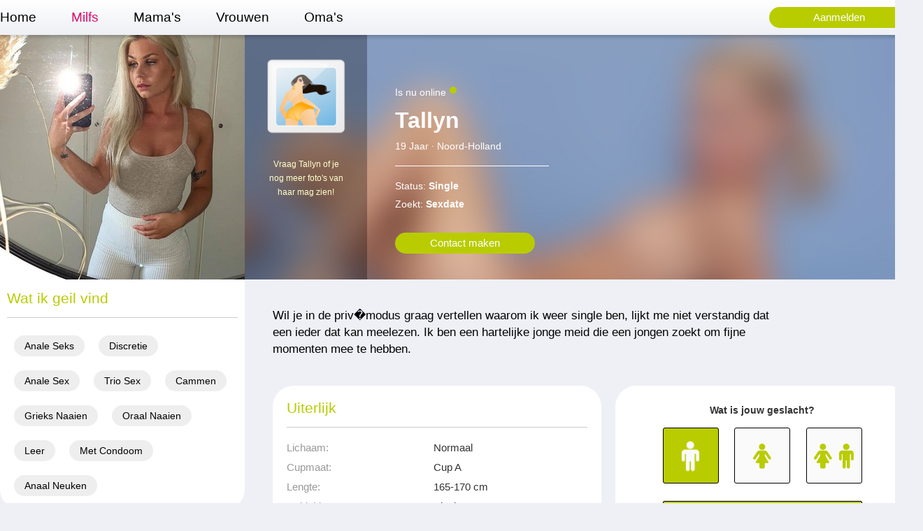

--- FILE ---
content_type: text/html; charset=UTF-8
request_url: https://www.moedersliefje.nl/milfs/venessi_overijssel_8325.html
body_size: 2476
content:
<!DOCTYPE html PUBLIC "-//W3C//DTD XHTML 1.0 Transitional//EN" "https://www.w3.org/TR/xhtml1/DTD/xhtml1-transitional.dtd">
<html xmlns="https://www.w3.org/1999/xhtml">
<head>
<meta http-equiv="Content-Type" content="text/html; charset=iso-8859-1" />
<title>Rijpe oma Tallyn (19) zoekt sex</title>
<meta name="description" content="Rijpe oma Tallyn (19) zoekt sex" />
<meta name="keywords" content="omas,oma,rijpe,zoekt sex,tallyn,noord-holland" />
<meta name="google-site-verification" content="gNn0Y-7bm1rMvBiEmLMb2k3eyPhyKrOHxqEuXa2TnHU" />
<meta name="viewport" content="width=device-width; initial-scale=1.0; maximum-scale=1.0; user-scalable=0;" />
<link type="text/css" media="(min-width: 768px)" rel="stylesheet" href="https://www.moedersliefje.nl/style.css" />
<link type="text/css" media="(max-width: 767px)" rel="stylesheet" href="https://www.moedersliefje.nl/mobile.css" />
<link type="text/css" media="(min-width: 768px) and (max-width: 1023px)" rel="stylesheet" href="https://www.moedersliefje.nl/tablet.css" />
</head>
<body>
<div class="header">
  <div align="center">
    <div class="wrap">
      <ul>
        <li><a class="menu " href="https://www.moedersliefje.nl/">Home</a></li>
        <li><a class="menu act" href="https://www.moedersliefje.nl/milfs/">Milfs</a></li>
        <li><a class="menu " href="https://www.moedersliefje.nl/mamas/">Mama's</a></li>
        <li><a class="menu " href="https://www.moedersliefje.nl/vrouwen/">Vrouwen</a></li>
        <li><a class="menu " href="https://www.moedersliefje.nl/omas/">Oma's</a></li>
      </ul>
      <a class="topbutton" href="https://www.moedersliefje.nl/aanmelden/">Aanmelden</a> </div>
  </div>
</div>
<div class="push2"></div>
<div class="mid">
  <div align="center">
    <div class="wrap">
      <div align="left">
        <a href="https://www.moedersliefje.nl/aanmelden/"><img border="0" src="https://www.mysecretdate.nl/phpThumb/thumbnails/350x350/5f817cf09991528ba6ac35fcf15d6ff6.jpg" class="bigpic"></a><div class="pro_morepic"><a href="https://www.moedersliefje.nl/aanmelden/"><img border="0" class="morepicicon" src="https://www.moedersliefje.nl/images/photos.png"></a><div class="morepictextbox"><a class="morepictext" href="https://www.moedersliefje.nl/aanmelden/">Vraag Tallyn of je nog meer foto's van haar mag zien!</a></div></div><div class="pro_morepic_bg"></div><div class="pro_top">
					<div class="pro_connect"><span class="online">Is nu online</span> <span class="groen"></span></div>
					<div class="pro_name">Tallyn</div>
					<div class="pro_age">19 Jaar &middot; Noord-Holland</div>
					<div class="pro_status">Status: <b>Single</b></div>
					<div class="pro_zoekt">Zoekt: <b>Sexdate</b></div>
					<a class="probutton" href="https://www.moedersliefje.nl/aanmelden/">Contact maken</a>
			  </div>      </div>
    </div>
  </div>
</div>
<div class="bot">
  <div align="center">
    <div class="wrap">
      <div align="left">
        <div class="bot_l"><div class="bot_top"><div class="bot_items_kop">Wat ik geil vind</div><div class="hobby">Anale Seks</div><div class="hobby">Discretie</div><div class="hobby">Anale Sex</div><div class="hobby">Trio Sex</div><div class="hobby">Cammen</div><div class="hobby">Grieks Naaien</div><div class="hobby">Oraal Naaien</div><div class="hobby">Leer</div><div class="hobby">Met Condoom</div><div class="hobby">Anaal Neuken</div></div><div class="stats"><div class="stats_bar"><div class="stats_kop">Vaak online</div><span class="stats_a" style="width:133px"></span><span class="stats_b" style="width:7px"></span></div><div class="stats_bar"><div class="stats_kop">Berichtjes</div><span class="stats_a" style="width:112px"></span><span class="stats_b" style="width:28px"></span></div><div class="stats_bar"><div class="stats_kop">Likes</div><span class="stats_a" style="width:70px"></span><span class="stats_b" style="width:70px"></span></div><div class="stats_bar"><div class="stats_kop">Date graag</div><span class="stats_a" style="width:105px"></span><span class="stats_b" style="width:35px"></span></div></div></div><div class="bot_desc">Wil je in de priv�modus graag vertellen waarom ik weer single ben, lijkt me niet verstandig dat een ieder dat kan meelezen. Ik ben een hartelijke jonge meid die een jongen zoekt om fijne momenten mee te hebben.</div><div class="bot_items"><div class="bot_items_kop">Uiterlijk</div><div class="bot_q">Lichaam:</div><div class="bot_a">Normaal</div><div class="bot_q">Cupmaat:</div><div class="bot_a">Cup A</div><div class="bot_q">Lengte:</div><div class="bot_a">165-170 cm</div><div class="bot_q">Huidskleur:</div><div class="bot_a">Blank</div><div class="bot_q">Haarkleur:</div><div class="bot_a">Blond</div><div class="bot_q">Oogkleur:</div><div class="bot_a">Blauw</div><div class="bot_q">Status:</div><div class="bot_a">Single</div><div class="bot_q">Opleiding:</div><div class="bot_a">MBO</div></div><div class="bot_form">        <iframe width="100%" height="300" framespacing="0" frameborder="0" src="https://www.pathxy.com/promos/regforms/generators/sexklik/php/register_form.php?affref=huF6WU1033&pi=7-moedersliefje&site=sexklik.nl&nichesite=vrouwwildaten.nl&niche=adult&signup-type=3&header_text=&button_text=&body_txt=%23000&bg_clr=%23FFF&header_clr=%23FFF&header_bg_clr=rgb(185%2C+204%2C+0)&button_clr=rgb(185%2C+204%2C+0)&button_hover_clr=rgb(185%2C+204%2C+0)&button_txt_clr=rgb(255%2C+255%2C+255)&button_txt_shadow=%23000000&button_hover_txt_clr=%23FFF&button_hover_txt_shadow=%23000&button_border_clr=%23000&gender_btn_clr=rgb(185%2C+204%2C+0)&gender_txt_clr=%23FAFAFA&gender_btn_clr_inactive=%23FAFAFA&gender_txt_clr_inactive=rgb(185%2C+204%2C+0)&gender_border_clr=%23000&txt_clr=%23333&lnk_clr=%23428bca&show_header=off&textbox_border_clr=000000&bshadow=off&show_online_counter=on&online_counter_clr=000000&jq_error_clr=ff0000&target=_blank"></iframe>
        </div>      </div>
    </div>
  </div>
</div>
<div align="center">
  <div class="wrap2">
    
<div class="box"> <a href="https://www.moedersliefje.nl/milfs/zeeuwschmeisje_zeeland_24746.html">
					  <div style="background-image:url(https://www.mysecretdate.nl/phpThumb/thumbnails/350x350/eeadf10122d86771e0f98c989c4c98af.jpg)" class="pic"></div>
					  </a> <a class="button" href="https://www.moedersliefje.nl/milfs/zeeuwschmeisje_zeeland_24746.html">Mooie moeder dating</a>
					  <div class="sub">
						<div class="name">Zeeuwschmeisje</div>
						<div class="age">39 Jaar &middot; Zeeland</div>
						<div class="type">Blank</div>
					  </div>
					  </div>
<div class="box"> <a href="https://www.moedersliefje.nl/milfs/ikbenhet_utrecht_5019.html">
					  <div style="background-image:url(https://www.mysecretdate.nl/phpThumb/thumbnails/350x350/4f02de0359c11af12278abe4b3b14e31.jpg)" class="pic"></div>
					  </a> <a class="button" href="https://www.moedersliefje.nl/milfs/ikbenhet_utrecht_5019.html">Geile milf mailen</a>
					  <div class="sub">
						<div class="name">Ikbenhet</div>
						<div class="age">37 Jaar &middot; Utrecht</div>
						<div class="type">Blank</div>
					  </div>
					  </div>
<div class="box"> <a href="https://www.moedersliefje.nl/milfs/maakmegekhoor_noord-holland_10250.html">
					  <div style="background-image:url(https://www.sexklik.nl/phpThumb/thumbnails/350x350/b2e7c31d9c95ffd28547f7491c1a59db.jpg)" class="pic"></div>
					  </a> <a class="button" href="https://www.moedersliefje.nl/milfs/maakmegekhoor_noord-holland_10250.html">Lekkere milf wil sex</a>
					  <div class="sub">
						<div class="name">Maakmegekhoor</div>
						<div class="age">36 Jaar &middot; Noord-Holland</div>
						<div class="type">Blank</div>
					  </div>
					  </div>
<div class="box"> <a href="https://www.moedersliefje.nl/milfs/powerdiaantje_groningen_23229.html">
					  <div style="background-image:url(https://www.sexklik.nl/phpThumb/thumbnails/350x350/c28474b049259a81cf565ee1aa52f89c.jpg)" class="pic"></div>
					  </a> <a class="button" href="https://www.moedersliefje.nl/milfs/powerdiaantje_groningen_23229.html">Rijpe milf mailen</a>
					  <div class="sub">
						<div class="name">Powerdiaantje</div>
						<div class="age">36 Jaar &middot; Groningen</div>
						<div class="type">Blank</div>
					  </div>
					  </div>
<div class="box"> <a href="https://www.moedersliefje.nl/milfs/benbi_overijssel_24947.html">
					  <div style="background-image:url(https://www.sexklik.nl/phpThumb/thumbnails/350x350/062be60e03e10f98c96c78fadf1ffc33.jpg)" class="pic"></div>
					  </a> <a class="button" href="https://www.moedersliefje.nl/milfs/benbi_overijssel_24947.html">Geile moeder sexdate</a>
					  <div class="sub">
						<div class="name">Benbi</div>
						<div class="age">39 Jaar &middot; Overijssel</div>
						<div class="type">Blank</div>
					  </div>
					  </div>
<div class="box"> <a href="https://www.moedersliefje.nl/milfs/miljondollarbaby_friesland_20099.html">
					  <div style="background-image:url(https://www.mysecretdate.nl/phpThumb/thumbnails/350x350/bfb5e560ede554c3faaa6b7acb6fb639.jpg)" class="pic"></div>
					  </a> <a class="button" href="https://www.moedersliefje.nl/milfs/miljondollarbaby_friesland_20099.html">Zwoele milf mailen</a>
					  <div class="sub">
						<div class="name">MiljonDollarBaby</div>
						<div class="age">36 Jaar &middot; Friesland</div>
						<div class="type">Getint</div>
					  </div>
					  </div>      </div>
</div>
</div>
<script type="text/javascript">
var sc_project=12122375; 
var sc_invisible=1; 
var sc_security="771cc661"; 
</script>
<script type="text/javascript"
src="https://www.statcounter.com/counter/counter.js"
async></script>
</body>
</html>


--- FILE ---
content_type: text/html; charset=utf-8
request_url: https://www.google.com/recaptcha/api2/anchor?ar=1&k=6LfF_KsUAAAAAKpFAuVh3nlzZEeREBX-cFJb1xmq&co=aHR0cHM6Ly93d3cucGF0aHh5LmNvbTo0NDM.&hl=en&v=PoyoqOPhxBO7pBk68S4YbpHZ&size=invisible&anchor-ms=20000&execute-ms=30000&cb=oyil0z4qjqkz
body_size: 49032
content:
<!DOCTYPE HTML><html dir="ltr" lang="en"><head><meta http-equiv="Content-Type" content="text/html; charset=UTF-8">
<meta http-equiv="X-UA-Compatible" content="IE=edge">
<title>reCAPTCHA</title>
<style type="text/css">
/* cyrillic-ext */
@font-face {
  font-family: 'Roboto';
  font-style: normal;
  font-weight: 400;
  font-stretch: 100%;
  src: url(//fonts.gstatic.com/s/roboto/v48/KFO7CnqEu92Fr1ME7kSn66aGLdTylUAMa3GUBHMdazTgWw.woff2) format('woff2');
  unicode-range: U+0460-052F, U+1C80-1C8A, U+20B4, U+2DE0-2DFF, U+A640-A69F, U+FE2E-FE2F;
}
/* cyrillic */
@font-face {
  font-family: 'Roboto';
  font-style: normal;
  font-weight: 400;
  font-stretch: 100%;
  src: url(//fonts.gstatic.com/s/roboto/v48/KFO7CnqEu92Fr1ME7kSn66aGLdTylUAMa3iUBHMdazTgWw.woff2) format('woff2');
  unicode-range: U+0301, U+0400-045F, U+0490-0491, U+04B0-04B1, U+2116;
}
/* greek-ext */
@font-face {
  font-family: 'Roboto';
  font-style: normal;
  font-weight: 400;
  font-stretch: 100%;
  src: url(//fonts.gstatic.com/s/roboto/v48/KFO7CnqEu92Fr1ME7kSn66aGLdTylUAMa3CUBHMdazTgWw.woff2) format('woff2');
  unicode-range: U+1F00-1FFF;
}
/* greek */
@font-face {
  font-family: 'Roboto';
  font-style: normal;
  font-weight: 400;
  font-stretch: 100%;
  src: url(//fonts.gstatic.com/s/roboto/v48/KFO7CnqEu92Fr1ME7kSn66aGLdTylUAMa3-UBHMdazTgWw.woff2) format('woff2');
  unicode-range: U+0370-0377, U+037A-037F, U+0384-038A, U+038C, U+038E-03A1, U+03A3-03FF;
}
/* math */
@font-face {
  font-family: 'Roboto';
  font-style: normal;
  font-weight: 400;
  font-stretch: 100%;
  src: url(//fonts.gstatic.com/s/roboto/v48/KFO7CnqEu92Fr1ME7kSn66aGLdTylUAMawCUBHMdazTgWw.woff2) format('woff2');
  unicode-range: U+0302-0303, U+0305, U+0307-0308, U+0310, U+0312, U+0315, U+031A, U+0326-0327, U+032C, U+032F-0330, U+0332-0333, U+0338, U+033A, U+0346, U+034D, U+0391-03A1, U+03A3-03A9, U+03B1-03C9, U+03D1, U+03D5-03D6, U+03F0-03F1, U+03F4-03F5, U+2016-2017, U+2034-2038, U+203C, U+2040, U+2043, U+2047, U+2050, U+2057, U+205F, U+2070-2071, U+2074-208E, U+2090-209C, U+20D0-20DC, U+20E1, U+20E5-20EF, U+2100-2112, U+2114-2115, U+2117-2121, U+2123-214F, U+2190, U+2192, U+2194-21AE, U+21B0-21E5, U+21F1-21F2, U+21F4-2211, U+2213-2214, U+2216-22FF, U+2308-230B, U+2310, U+2319, U+231C-2321, U+2336-237A, U+237C, U+2395, U+239B-23B7, U+23D0, U+23DC-23E1, U+2474-2475, U+25AF, U+25B3, U+25B7, U+25BD, U+25C1, U+25CA, U+25CC, U+25FB, U+266D-266F, U+27C0-27FF, U+2900-2AFF, U+2B0E-2B11, U+2B30-2B4C, U+2BFE, U+3030, U+FF5B, U+FF5D, U+1D400-1D7FF, U+1EE00-1EEFF;
}
/* symbols */
@font-face {
  font-family: 'Roboto';
  font-style: normal;
  font-weight: 400;
  font-stretch: 100%;
  src: url(//fonts.gstatic.com/s/roboto/v48/KFO7CnqEu92Fr1ME7kSn66aGLdTylUAMaxKUBHMdazTgWw.woff2) format('woff2');
  unicode-range: U+0001-000C, U+000E-001F, U+007F-009F, U+20DD-20E0, U+20E2-20E4, U+2150-218F, U+2190, U+2192, U+2194-2199, U+21AF, U+21E6-21F0, U+21F3, U+2218-2219, U+2299, U+22C4-22C6, U+2300-243F, U+2440-244A, U+2460-24FF, U+25A0-27BF, U+2800-28FF, U+2921-2922, U+2981, U+29BF, U+29EB, U+2B00-2BFF, U+4DC0-4DFF, U+FFF9-FFFB, U+10140-1018E, U+10190-1019C, U+101A0, U+101D0-101FD, U+102E0-102FB, U+10E60-10E7E, U+1D2C0-1D2D3, U+1D2E0-1D37F, U+1F000-1F0FF, U+1F100-1F1AD, U+1F1E6-1F1FF, U+1F30D-1F30F, U+1F315, U+1F31C, U+1F31E, U+1F320-1F32C, U+1F336, U+1F378, U+1F37D, U+1F382, U+1F393-1F39F, U+1F3A7-1F3A8, U+1F3AC-1F3AF, U+1F3C2, U+1F3C4-1F3C6, U+1F3CA-1F3CE, U+1F3D4-1F3E0, U+1F3ED, U+1F3F1-1F3F3, U+1F3F5-1F3F7, U+1F408, U+1F415, U+1F41F, U+1F426, U+1F43F, U+1F441-1F442, U+1F444, U+1F446-1F449, U+1F44C-1F44E, U+1F453, U+1F46A, U+1F47D, U+1F4A3, U+1F4B0, U+1F4B3, U+1F4B9, U+1F4BB, U+1F4BF, U+1F4C8-1F4CB, U+1F4D6, U+1F4DA, U+1F4DF, U+1F4E3-1F4E6, U+1F4EA-1F4ED, U+1F4F7, U+1F4F9-1F4FB, U+1F4FD-1F4FE, U+1F503, U+1F507-1F50B, U+1F50D, U+1F512-1F513, U+1F53E-1F54A, U+1F54F-1F5FA, U+1F610, U+1F650-1F67F, U+1F687, U+1F68D, U+1F691, U+1F694, U+1F698, U+1F6AD, U+1F6B2, U+1F6B9-1F6BA, U+1F6BC, U+1F6C6-1F6CF, U+1F6D3-1F6D7, U+1F6E0-1F6EA, U+1F6F0-1F6F3, U+1F6F7-1F6FC, U+1F700-1F7FF, U+1F800-1F80B, U+1F810-1F847, U+1F850-1F859, U+1F860-1F887, U+1F890-1F8AD, U+1F8B0-1F8BB, U+1F8C0-1F8C1, U+1F900-1F90B, U+1F93B, U+1F946, U+1F984, U+1F996, U+1F9E9, U+1FA00-1FA6F, U+1FA70-1FA7C, U+1FA80-1FA89, U+1FA8F-1FAC6, U+1FACE-1FADC, U+1FADF-1FAE9, U+1FAF0-1FAF8, U+1FB00-1FBFF;
}
/* vietnamese */
@font-face {
  font-family: 'Roboto';
  font-style: normal;
  font-weight: 400;
  font-stretch: 100%;
  src: url(//fonts.gstatic.com/s/roboto/v48/KFO7CnqEu92Fr1ME7kSn66aGLdTylUAMa3OUBHMdazTgWw.woff2) format('woff2');
  unicode-range: U+0102-0103, U+0110-0111, U+0128-0129, U+0168-0169, U+01A0-01A1, U+01AF-01B0, U+0300-0301, U+0303-0304, U+0308-0309, U+0323, U+0329, U+1EA0-1EF9, U+20AB;
}
/* latin-ext */
@font-face {
  font-family: 'Roboto';
  font-style: normal;
  font-weight: 400;
  font-stretch: 100%;
  src: url(//fonts.gstatic.com/s/roboto/v48/KFO7CnqEu92Fr1ME7kSn66aGLdTylUAMa3KUBHMdazTgWw.woff2) format('woff2');
  unicode-range: U+0100-02BA, U+02BD-02C5, U+02C7-02CC, U+02CE-02D7, U+02DD-02FF, U+0304, U+0308, U+0329, U+1D00-1DBF, U+1E00-1E9F, U+1EF2-1EFF, U+2020, U+20A0-20AB, U+20AD-20C0, U+2113, U+2C60-2C7F, U+A720-A7FF;
}
/* latin */
@font-face {
  font-family: 'Roboto';
  font-style: normal;
  font-weight: 400;
  font-stretch: 100%;
  src: url(//fonts.gstatic.com/s/roboto/v48/KFO7CnqEu92Fr1ME7kSn66aGLdTylUAMa3yUBHMdazQ.woff2) format('woff2');
  unicode-range: U+0000-00FF, U+0131, U+0152-0153, U+02BB-02BC, U+02C6, U+02DA, U+02DC, U+0304, U+0308, U+0329, U+2000-206F, U+20AC, U+2122, U+2191, U+2193, U+2212, U+2215, U+FEFF, U+FFFD;
}
/* cyrillic-ext */
@font-face {
  font-family: 'Roboto';
  font-style: normal;
  font-weight: 500;
  font-stretch: 100%;
  src: url(//fonts.gstatic.com/s/roboto/v48/KFO7CnqEu92Fr1ME7kSn66aGLdTylUAMa3GUBHMdazTgWw.woff2) format('woff2');
  unicode-range: U+0460-052F, U+1C80-1C8A, U+20B4, U+2DE0-2DFF, U+A640-A69F, U+FE2E-FE2F;
}
/* cyrillic */
@font-face {
  font-family: 'Roboto';
  font-style: normal;
  font-weight: 500;
  font-stretch: 100%;
  src: url(//fonts.gstatic.com/s/roboto/v48/KFO7CnqEu92Fr1ME7kSn66aGLdTylUAMa3iUBHMdazTgWw.woff2) format('woff2');
  unicode-range: U+0301, U+0400-045F, U+0490-0491, U+04B0-04B1, U+2116;
}
/* greek-ext */
@font-face {
  font-family: 'Roboto';
  font-style: normal;
  font-weight: 500;
  font-stretch: 100%;
  src: url(//fonts.gstatic.com/s/roboto/v48/KFO7CnqEu92Fr1ME7kSn66aGLdTylUAMa3CUBHMdazTgWw.woff2) format('woff2');
  unicode-range: U+1F00-1FFF;
}
/* greek */
@font-face {
  font-family: 'Roboto';
  font-style: normal;
  font-weight: 500;
  font-stretch: 100%;
  src: url(//fonts.gstatic.com/s/roboto/v48/KFO7CnqEu92Fr1ME7kSn66aGLdTylUAMa3-UBHMdazTgWw.woff2) format('woff2');
  unicode-range: U+0370-0377, U+037A-037F, U+0384-038A, U+038C, U+038E-03A1, U+03A3-03FF;
}
/* math */
@font-face {
  font-family: 'Roboto';
  font-style: normal;
  font-weight: 500;
  font-stretch: 100%;
  src: url(//fonts.gstatic.com/s/roboto/v48/KFO7CnqEu92Fr1ME7kSn66aGLdTylUAMawCUBHMdazTgWw.woff2) format('woff2');
  unicode-range: U+0302-0303, U+0305, U+0307-0308, U+0310, U+0312, U+0315, U+031A, U+0326-0327, U+032C, U+032F-0330, U+0332-0333, U+0338, U+033A, U+0346, U+034D, U+0391-03A1, U+03A3-03A9, U+03B1-03C9, U+03D1, U+03D5-03D6, U+03F0-03F1, U+03F4-03F5, U+2016-2017, U+2034-2038, U+203C, U+2040, U+2043, U+2047, U+2050, U+2057, U+205F, U+2070-2071, U+2074-208E, U+2090-209C, U+20D0-20DC, U+20E1, U+20E5-20EF, U+2100-2112, U+2114-2115, U+2117-2121, U+2123-214F, U+2190, U+2192, U+2194-21AE, U+21B0-21E5, U+21F1-21F2, U+21F4-2211, U+2213-2214, U+2216-22FF, U+2308-230B, U+2310, U+2319, U+231C-2321, U+2336-237A, U+237C, U+2395, U+239B-23B7, U+23D0, U+23DC-23E1, U+2474-2475, U+25AF, U+25B3, U+25B7, U+25BD, U+25C1, U+25CA, U+25CC, U+25FB, U+266D-266F, U+27C0-27FF, U+2900-2AFF, U+2B0E-2B11, U+2B30-2B4C, U+2BFE, U+3030, U+FF5B, U+FF5D, U+1D400-1D7FF, U+1EE00-1EEFF;
}
/* symbols */
@font-face {
  font-family: 'Roboto';
  font-style: normal;
  font-weight: 500;
  font-stretch: 100%;
  src: url(//fonts.gstatic.com/s/roboto/v48/KFO7CnqEu92Fr1ME7kSn66aGLdTylUAMaxKUBHMdazTgWw.woff2) format('woff2');
  unicode-range: U+0001-000C, U+000E-001F, U+007F-009F, U+20DD-20E0, U+20E2-20E4, U+2150-218F, U+2190, U+2192, U+2194-2199, U+21AF, U+21E6-21F0, U+21F3, U+2218-2219, U+2299, U+22C4-22C6, U+2300-243F, U+2440-244A, U+2460-24FF, U+25A0-27BF, U+2800-28FF, U+2921-2922, U+2981, U+29BF, U+29EB, U+2B00-2BFF, U+4DC0-4DFF, U+FFF9-FFFB, U+10140-1018E, U+10190-1019C, U+101A0, U+101D0-101FD, U+102E0-102FB, U+10E60-10E7E, U+1D2C0-1D2D3, U+1D2E0-1D37F, U+1F000-1F0FF, U+1F100-1F1AD, U+1F1E6-1F1FF, U+1F30D-1F30F, U+1F315, U+1F31C, U+1F31E, U+1F320-1F32C, U+1F336, U+1F378, U+1F37D, U+1F382, U+1F393-1F39F, U+1F3A7-1F3A8, U+1F3AC-1F3AF, U+1F3C2, U+1F3C4-1F3C6, U+1F3CA-1F3CE, U+1F3D4-1F3E0, U+1F3ED, U+1F3F1-1F3F3, U+1F3F5-1F3F7, U+1F408, U+1F415, U+1F41F, U+1F426, U+1F43F, U+1F441-1F442, U+1F444, U+1F446-1F449, U+1F44C-1F44E, U+1F453, U+1F46A, U+1F47D, U+1F4A3, U+1F4B0, U+1F4B3, U+1F4B9, U+1F4BB, U+1F4BF, U+1F4C8-1F4CB, U+1F4D6, U+1F4DA, U+1F4DF, U+1F4E3-1F4E6, U+1F4EA-1F4ED, U+1F4F7, U+1F4F9-1F4FB, U+1F4FD-1F4FE, U+1F503, U+1F507-1F50B, U+1F50D, U+1F512-1F513, U+1F53E-1F54A, U+1F54F-1F5FA, U+1F610, U+1F650-1F67F, U+1F687, U+1F68D, U+1F691, U+1F694, U+1F698, U+1F6AD, U+1F6B2, U+1F6B9-1F6BA, U+1F6BC, U+1F6C6-1F6CF, U+1F6D3-1F6D7, U+1F6E0-1F6EA, U+1F6F0-1F6F3, U+1F6F7-1F6FC, U+1F700-1F7FF, U+1F800-1F80B, U+1F810-1F847, U+1F850-1F859, U+1F860-1F887, U+1F890-1F8AD, U+1F8B0-1F8BB, U+1F8C0-1F8C1, U+1F900-1F90B, U+1F93B, U+1F946, U+1F984, U+1F996, U+1F9E9, U+1FA00-1FA6F, U+1FA70-1FA7C, U+1FA80-1FA89, U+1FA8F-1FAC6, U+1FACE-1FADC, U+1FADF-1FAE9, U+1FAF0-1FAF8, U+1FB00-1FBFF;
}
/* vietnamese */
@font-face {
  font-family: 'Roboto';
  font-style: normal;
  font-weight: 500;
  font-stretch: 100%;
  src: url(//fonts.gstatic.com/s/roboto/v48/KFO7CnqEu92Fr1ME7kSn66aGLdTylUAMa3OUBHMdazTgWw.woff2) format('woff2');
  unicode-range: U+0102-0103, U+0110-0111, U+0128-0129, U+0168-0169, U+01A0-01A1, U+01AF-01B0, U+0300-0301, U+0303-0304, U+0308-0309, U+0323, U+0329, U+1EA0-1EF9, U+20AB;
}
/* latin-ext */
@font-face {
  font-family: 'Roboto';
  font-style: normal;
  font-weight: 500;
  font-stretch: 100%;
  src: url(//fonts.gstatic.com/s/roboto/v48/KFO7CnqEu92Fr1ME7kSn66aGLdTylUAMa3KUBHMdazTgWw.woff2) format('woff2');
  unicode-range: U+0100-02BA, U+02BD-02C5, U+02C7-02CC, U+02CE-02D7, U+02DD-02FF, U+0304, U+0308, U+0329, U+1D00-1DBF, U+1E00-1E9F, U+1EF2-1EFF, U+2020, U+20A0-20AB, U+20AD-20C0, U+2113, U+2C60-2C7F, U+A720-A7FF;
}
/* latin */
@font-face {
  font-family: 'Roboto';
  font-style: normal;
  font-weight: 500;
  font-stretch: 100%;
  src: url(//fonts.gstatic.com/s/roboto/v48/KFO7CnqEu92Fr1ME7kSn66aGLdTylUAMa3yUBHMdazQ.woff2) format('woff2');
  unicode-range: U+0000-00FF, U+0131, U+0152-0153, U+02BB-02BC, U+02C6, U+02DA, U+02DC, U+0304, U+0308, U+0329, U+2000-206F, U+20AC, U+2122, U+2191, U+2193, U+2212, U+2215, U+FEFF, U+FFFD;
}
/* cyrillic-ext */
@font-face {
  font-family: 'Roboto';
  font-style: normal;
  font-weight: 900;
  font-stretch: 100%;
  src: url(//fonts.gstatic.com/s/roboto/v48/KFO7CnqEu92Fr1ME7kSn66aGLdTylUAMa3GUBHMdazTgWw.woff2) format('woff2');
  unicode-range: U+0460-052F, U+1C80-1C8A, U+20B4, U+2DE0-2DFF, U+A640-A69F, U+FE2E-FE2F;
}
/* cyrillic */
@font-face {
  font-family: 'Roboto';
  font-style: normal;
  font-weight: 900;
  font-stretch: 100%;
  src: url(//fonts.gstatic.com/s/roboto/v48/KFO7CnqEu92Fr1ME7kSn66aGLdTylUAMa3iUBHMdazTgWw.woff2) format('woff2');
  unicode-range: U+0301, U+0400-045F, U+0490-0491, U+04B0-04B1, U+2116;
}
/* greek-ext */
@font-face {
  font-family: 'Roboto';
  font-style: normal;
  font-weight: 900;
  font-stretch: 100%;
  src: url(//fonts.gstatic.com/s/roboto/v48/KFO7CnqEu92Fr1ME7kSn66aGLdTylUAMa3CUBHMdazTgWw.woff2) format('woff2');
  unicode-range: U+1F00-1FFF;
}
/* greek */
@font-face {
  font-family: 'Roboto';
  font-style: normal;
  font-weight: 900;
  font-stretch: 100%;
  src: url(//fonts.gstatic.com/s/roboto/v48/KFO7CnqEu92Fr1ME7kSn66aGLdTylUAMa3-UBHMdazTgWw.woff2) format('woff2');
  unicode-range: U+0370-0377, U+037A-037F, U+0384-038A, U+038C, U+038E-03A1, U+03A3-03FF;
}
/* math */
@font-face {
  font-family: 'Roboto';
  font-style: normal;
  font-weight: 900;
  font-stretch: 100%;
  src: url(//fonts.gstatic.com/s/roboto/v48/KFO7CnqEu92Fr1ME7kSn66aGLdTylUAMawCUBHMdazTgWw.woff2) format('woff2');
  unicode-range: U+0302-0303, U+0305, U+0307-0308, U+0310, U+0312, U+0315, U+031A, U+0326-0327, U+032C, U+032F-0330, U+0332-0333, U+0338, U+033A, U+0346, U+034D, U+0391-03A1, U+03A3-03A9, U+03B1-03C9, U+03D1, U+03D5-03D6, U+03F0-03F1, U+03F4-03F5, U+2016-2017, U+2034-2038, U+203C, U+2040, U+2043, U+2047, U+2050, U+2057, U+205F, U+2070-2071, U+2074-208E, U+2090-209C, U+20D0-20DC, U+20E1, U+20E5-20EF, U+2100-2112, U+2114-2115, U+2117-2121, U+2123-214F, U+2190, U+2192, U+2194-21AE, U+21B0-21E5, U+21F1-21F2, U+21F4-2211, U+2213-2214, U+2216-22FF, U+2308-230B, U+2310, U+2319, U+231C-2321, U+2336-237A, U+237C, U+2395, U+239B-23B7, U+23D0, U+23DC-23E1, U+2474-2475, U+25AF, U+25B3, U+25B7, U+25BD, U+25C1, U+25CA, U+25CC, U+25FB, U+266D-266F, U+27C0-27FF, U+2900-2AFF, U+2B0E-2B11, U+2B30-2B4C, U+2BFE, U+3030, U+FF5B, U+FF5D, U+1D400-1D7FF, U+1EE00-1EEFF;
}
/* symbols */
@font-face {
  font-family: 'Roboto';
  font-style: normal;
  font-weight: 900;
  font-stretch: 100%;
  src: url(//fonts.gstatic.com/s/roboto/v48/KFO7CnqEu92Fr1ME7kSn66aGLdTylUAMaxKUBHMdazTgWw.woff2) format('woff2');
  unicode-range: U+0001-000C, U+000E-001F, U+007F-009F, U+20DD-20E0, U+20E2-20E4, U+2150-218F, U+2190, U+2192, U+2194-2199, U+21AF, U+21E6-21F0, U+21F3, U+2218-2219, U+2299, U+22C4-22C6, U+2300-243F, U+2440-244A, U+2460-24FF, U+25A0-27BF, U+2800-28FF, U+2921-2922, U+2981, U+29BF, U+29EB, U+2B00-2BFF, U+4DC0-4DFF, U+FFF9-FFFB, U+10140-1018E, U+10190-1019C, U+101A0, U+101D0-101FD, U+102E0-102FB, U+10E60-10E7E, U+1D2C0-1D2D3, U+1D2E0-1D37F, U+1F000-1F0FF, U+1F100-1F1AD, U+1F1E6-1F1FF, U+1F30D-1F30F, U+1F315, U+1F31C, U+1F31E, U+1F320-1F32C, U+1F336, U+1F378, U+1F37D, U+1F382, U+1F393-1F39F, U+1F3A7-1F3A8, U+1F3AC-1F3AF, U+1F3C2, U+1F3C4-1F3C6, U+1F3CA-1F3CE, U+1F3D4-1F3E0, U+1F3ED, U+1F3F1-1F3F3, U+1F3F5-1F3F7, U+1F408, U+1F415, U+1F41F, U+1F426, U+1F43F, U+1F441-1F442, U+1F444, U+1F446-1F449, U+1F44C-1F44E, U+1F453, U+1F46A, U+1F47D, U+1F4A3, U+1F4B0, U+1F4B3, U+1F4B9, U+1F4BB, U+1F4BF, U+1F4C8-1F4CB, U+1F4D6, U+1F4DA, U+1F4DF, U+1F4E3-1F4E6, U+1F4EA-1F4ED, U+1F4F7, U+1F4F9-1F4FB, U+1F4FD-1F4FE, U+1F503, U+1F507-1F50B, U+1F50D, U+1F512-1F513, U+1F53E-1F54A, U+1F54F-1F5FA, U+1F610, U+1F650-1F67F, U+1F687, U+1F68D, U+1F691, U+1F694, U+1F698, U+1F6AD, U+1F6B2, U+1F6B9-1F6BA, U+1F6BC, U+1F6C6-1F6CF, U+1F6D3-1F6D7, U+1F6E0-1F6EA, U+1F6F0-1F6F3, U+1F6F7-1F6FC, U+1F700-1F7FF, U+1F800-1F80B, U+1F810-1F847, U+1F850-1F859, U+1F860-1F887, U+1F890-1F8AD, U+1F8B0-1F8BB, U+1F8C0-1F8C1, U+1F900-1F90B, U+1F93B, U+1F946, U+1F984, U+1F996, U+1F9E9, U+1FA00-1FA6F, U+1FA70-1FA7C, U+1FA80-1FA89, U+1FA8F-1FAC6, U+1FACE-1FADC, U+1FADF-1FAE9, U+1FAF0-1FAF8, U+1FB00-1FBFF;
}
/* vietnamese */
@font-face {
  font-family: 'Roboto';
  font-style: normal;
  font-weight: 900;
  font-stretch: 100%;
  src: url(//fonts.gstatic.com/s/roboto/v48/KFO7CnqEu92Fr1ME7kSn66aGLdTylUAMa3OUBHMdazTgWw.woff2) format('woff2');
  unicode-range: U+0102-0103, U+0110-0111, U+0128-0129, U+0168-0169, U+01A0-01A1, U+01AF-01B0, U+0300-0301, U+0303-0304, U+0308-0309, U+0323, U+0329, U+1EA0-1EF9, U+20AB;
}
/* latin-ext */
@font-face {
  font-family: 'Roboto';
  font-style: normal;
  font-weight: 900;
  font-stretch: 100%;
  src: url(//fonts.gstatic.com/s/roboto/v48/KFO7CnqEu92Fr1ME7kSn66aGLdTylUAMa3KUBHMdazTgWw.woff2) format('woff2');
  unicode-range: U+0100-02BA, U+02BD-02C5, U+02C7-02CC, U+02CE-02D7, U+02DD-02FF, U+0304, U+0308, U+0329, U+1D00-1DBF, U+1E00-1E9F, U+1EF2-1EFF, U+2020, U+20A0-20AB, U+20AD-20C0, U+2113, U+2C60-2C7F, U+A720-A7FF;
}
/* latin */
@font-face {
  font-family: 'Roboto';
  font-style: normal;
  font-weight: 900;
  font-stretch: 100%;
  src: url(//fonts.gstatic.com/s/roboto/v48/KFO7CnqEu92Fr1ME7kSn66aGLdTylUAMa3yUBHMdazQ.woff2) format('woff2');
  unicode-range: U+0000-00FF, U+0131, U+0152-0153, U+02BB-02BC, U+02C6, U+02DA, U+02DC, U+0304, U+0308, U+0329, U+2000-206F, U+20AC, U+2122, U+2191, U+2193, U+2212, U+2215, U+FEFF, U+FFFD;
}

</style>
<link rel="stylesheet" type="text/css" href="https://www.gstatic.com/recaptcha/releases/PoyoqOPhxBO7pBk68S4YbpHZ/styles__ltr.css">
<script nonce="hfwcdkZDyx4yFsVxZ-OUOQ" type="text/javascript">window['__recaptcha_api'] = 'https://www.google.com/recaptcha/api2/';</script>
<script type="text/javascript" src="https://www.gstatic.com/recaptcha/releases/PoyoqOPhxBO7pBk68S4YbpHZ/recaptcha__en.js" nonce="hfwcdkZDyx4yFsVxZ-OUOQ">
      
    </script></head>
<body><div id="rc-anchor-alert" class="rc-anchor-alert"></div>
<input type="hidden" id="recaptcha-token" value="[base64]">
<script type="text/javascript" nonce="hfwcdkZDyx4yFsVxZ-OUOQ">
      recaptcha.anchor.Main.init("[\x22ainput\x22,[\x22bgdata\x22,\x22\x22,\[base64]/[base64]/[base64]/bmV3IHJbeF0oY1swXSk6RT09Mj9uZXcgclt4XShjWzBdLGNbMV0pOkU9PTM/bmV3IHJbeF0oY1swXSxjWzFdLGNbMl0pOkU9PTQ/[base64]/[base64]/[base64]/[base64]/[base64]/[base64]/[base64]/[base64]\x22,\[base64]\x22,\x22wo9aw7kmAXAow4AfUzPCusO8AR1fwqjDvjLDssK8wp/CuMK/wpfDv8K+EcKjYcKJwrkWEgdLJiLCj8KZd8OvX8KnFsKUwq/DliHCrjvDgHJmcl5BNMKoVBHChxLDiHXDs8OFJcORPsOtwrweb07DsMOZw7zDucKOPcK1wqZaw7bDp1jCsz12KHxawozDssOVw4zChMKbwqIdw5lwHcKcIkfCsMK/w44qwqbCrFLCmVYBw43DgnJ4eMKgw7zCp0FTwpc0BMKzw59cCDN7QAleaMKwSWE+d8O3woAEcWV9w49cwpbDoMKqUsO0w5DDpybDssKFHMKawr8LYMKCw4BbwpktUcOZaMOqX3/CqFnDlEXCncKlXMOMwqhkesKqw6cUXcO/J8OtUzrDnsO6OyDCjxXDr8KBTQ/[base64]/[base64]/[base64]/RMOZwqQmA8KvP14jSsOyw4DDh8OUw5PCp3LClMKawpnDt33Dn03DoD3Du8KqLHLDtSzCnwXDigNvwoBMwpFmwobDvCMXwoDCv2Vfw7nDlE3CpmHCoTfDhcK0w4Mzw4vDgsKtLDnCiEzDsyFZAlzDrsO3wqfCvsO7MsKrw5s/wrTDozgFw7HCtEltYMKAw5zCtsKmIsKQwrcYwrnDusO9bMKKwrXCjR/CoMKPGX5qUiBbw7vCgUDCocKxwrhZw63CqcKYwpfCpcKow7sADBsUw4Iiwod1KyosGcKpBW7CsS9SfMKEwq48w6tWwp/CqljCgcKZFWfDs8KmwpJDw40LLsO4wr3Cj2h/GMKxwrd8f0/CnD5Aw7fDkQXDosKuK8KvLsKgN8OOw7IMwofCpMOuJsOKwpDCqcO/Yk0Bwq4OwpvDq8O0Z8OOwoFGwrXDlcK+wosjf3rCn8OXd8OCP8OYUUkCw5Z0c1YVwpbDtMK0wrh4cMO3NMOiHMKdwojDp1jCvBRGw7fDqcOcw5/DqxXCnzU9w4c5fzzCnxtCcMO1w75qw4nDssK8RCw/KMOEEcOcwpDDvsK+w7DDs8OANhbDqMO5csK/w4LDiD7CjcKDI0x/wq8cwoLDl8KUw4coJsKrQW/DocKTw7HChGjDqMOnccOqwoB/FDc8PB8yAwpvwo7DoMKsc39Aw4TDpi4rwpt2FsKHw7zCosOdw6PCvmQhYzghRSsVMFNKw6zDvjgRG8Khw4EQw5DDoBkjX8OqUcOIVsOfwqXCn8O6SmBZSATDpnoNGMO0CznCpX4BwrrDi8OaUMKew5vDlG/CnMKdw7NLwopDRsKUw5zDucOHw6B0w7LDvcKRwq/Ds1LCvTTCm03CgcKxw7zCjgTCr8OZw5/DkcKIDnIEw6Zaw65FScO8RBbDh8KCRSzDpMOHJmrCkyLDjMOsHsOCdgFXwq3CvlgSw5QPwqRawqnCki/DvMKWPMKmw4s0dDhVBcKWRcK3AmTCrFhjw6sdRFlbw63Ds8KqekbCvErDqcKCRWzDo8O1ckoiQMKHw5PDmmd/w4jDs8OYw7PCvgF2XsKzOU4FTCJaw6QVbwUAUsO3wpxTH1s9WVXDmsO+w7nDnMKmwrhYcSd9wpXDiXrDhSjDl8Oqw78yUsOnQn9Bw4IDOMKdw5cxRMOrw5IlwqjCuVPCgcKEIsOcUsK7RcKnV8KmasOywpoxGSHDrXrDghckwqBHwrQ/G3AyOsKVH8OkM8O2WsOJRMOqwoXCs3/Ct8KEwrM6b8OKH8K9wqUJK8K/[base64]/[base64]/woLDuMOgdzfCssKywotww4bDm8Oxw6LDsWDDhcOywopgF8K6YnLCtcO/w73DoTdTKcOtw5JYwqPDkxBOw7DDh8KZwpfDmcKDw51DwpnCp8OFwoFqHyBRKmlmdQTCgzFQOS8HIg8ow6Zuw7AbeMOhw7kjAjvDlMOQF8KSwpM7w7pSw7/ChcKMOAldLhfDpnAzw53DtigcwoDDq8OrVcKYEjbDjsORTkHDuU8CX1LCksKdw70wYcOzw5s3w7tKwrVRwp/DkMKLIsKJwpgBw7B3TMOJKsOfw5fCu8KJMk52w4jChWkdWko7Y8KAbhlbwr/DuWDCpgZjEMKTY8KmTGHCmVbDt8Oow4zChcK/w7MhOADCmjJQwqFMaD8KVsKIRU1AEEjCtBFKWGl+YmNFdkMKLTXDvRsHdcOzw64Qw4jDocO3E8Okw7RAw658cSXCmMOHwpRqIyPChhFCwp3DlMKhA8OgwoRqOsKawpfDpcKzwqPDnznDh8K3w4ZJZk/Dg8KIT8OLLsKKWCFEETZKWxTCp8Kmw6rCoAnDscKjwqYxZMOQwoxbM8KSDcOdMMOXPg/[base64]/w4nCgXXDvCfDjgMgQQDDq8KXwpZdDsKjw6dLMsOPGcOXw6wlfTPChx3Cj3jDimrCi8OqBA/[base64]/CAvDgHDDrQfDhSXCpGdawqAdfFfCh0DColApCsOVw6zDkMKvDB/DuGh4w73DmsOnwrMBAGrCqcO3XMKkPsKxwrZtMk3DqsO2aQDDvcKwDVNpYMOYw7fCrhvCncKhw7nCugHDkxEYw5/ChcOJdsKkwqHCv8K4w6zCqxnCkwwYJ8OgPE/CtUrDj0AsAMKhDj9dw7RVNz5WJMOdwpjCiMK9Y8Kaw7jDoR44wowsworCpDzDn8Omwp5AwqfDoRzDjSvDk0B8Z8OoAErClgXDjjDCqsOvw5Ahw7/[base64]/[base64]/[base64]/CqMOOa1JndMK7w6ZAalw6w7J0wqzDqHZ1dcOTwrUnw7JaDMOiccKiwrjDmsKcRnHCqiPCgEbDmMOmLMKzwpQcHnnCiRnCocOmwrzCg8Knw53CnVHChcOnwoXDqMOtwqbCssOmHcKCSE46FBjCqsOEwpjDizdmYTl/NsOCGxobwq3DuwTDhcOAwqjDsMOnwrjDgjPDjBwgw6HDkhPDgUF+w7HDjcKnJMKOw5jDssK1w7IQwpspw7LCsEciwpRbw4pQY8Kywr3Ds8OSPMKbwrjCtjzCncKNwpTCosKxWHjCj8Oiw5w8w75ow6orw7oRw7nDiHXCm8OZw6DDjcK5wp3DusOTw7VBwp/DphvDhUgGwpvDgT/CosOrWQdddVTDpUXCvy8HA05rw7rCtMK1wp7DtcKBFsOhDGQJw4Vfw75Lw7rDr8Ksw4BSMcOXbVt/G8OCw6gJw5wKTCErw501SsOxw7UlwqLCkMKHwrEQwrzDsMK6VMOQGcOrTcKiw7TClMOzwrIDMCIIVUwFPMK0w5rCv8KEw5rCusOpw7N4wrFTGTEZI2/Cq3pJw6d9QMO1wofCgnbDmMOec0LCh8KTw6vCssOOC8Ofw6HCqcONw57CvWrCiVtrwonCgMOFw6Yfwr4lwqnDqcKWwqBnSMK2HMKrdMKYwpTCviFeRVwkw5DCrCpyw4bCs8OEw6RDMcO7w5N+w4/Co8K9wrlywq4RFDFADsKrw4dPwrlLQlPCl8KhBBciw59HE1TCt8KXw49tUcKmwrHDiEkbwpVKw4vCpkPDrEs/w5nDoTc3GAJNI3dyfcKnwq8AwqQdWcOowo4VwplKXh/ChMOiw7Qcw5leK8O4wp7DvCwUw6TDnUfDp35zPjZow7tKYsO+McKWw7pbwq0RKMKxw6nCt23CnxHCssO5w5nCn8OCcB3DqA3CqTtXwqYlw4AHFlo6wqLDi8KtO31cb8O9w4xbbHNiwrAEGhHCnwBZHsO/wqQhwrd1GMOiMsKRXR93w7DCuAZLIVk7RsOkwr9AU8KRw6rCqH0owq/Cl8O3w75Nw49Dw4/CicK5wqvCi8OJC1/DtcK/wqN/wpZhwoZ/wq0iQsOGa8OTwpEPw48RZQXCqkXDr8K6F8OhNQo3wrYQPMKKUwbCrB8CQMKjBcKIW8OLS8Orw4PDksOjw4XCi8K4AMOTasOsw6/ChUB4wpTDtirDgcKZZmfCpWQlGMOwQMOGwqPCqwUzfMKiAcKAwpRDZMO4TSYBdg7CrgwpwrbDosKEw6pOwrg+OVhCDT7CmhLDlcK7w6M9Q01GwrvDnzHCslVcLyM9X8OJwq1LFgJcPMOlw7fDqsOVf8O/w7lcNF4bS8OZwqooBMKdw5TDgMOeKMODNSJQwpnDkzHDpsOFJCrCjsO0UCsJw57Di2PDjUnDsXE1w4Rrwowmw454wrbChg/[base64]/CjT0Jw7xRw7PDt8KyMMOyCmPDnMODwrtjwq7Dv8O2w6nCpyUkwrfCicOnw4AXw7XCgVBBw5NoO8Omw7nDlsKfJ0HDosO2wpI7XsOPZsOuwqnDs2nDgT03woHDi2Ffw7N/N8OYwq8HN8KdaMOZCGRvw4Q1ZMOMUcKLMsKIfcK8Y8KMfhQTwoxIwqnDmcOGwrfCo8ONBMOAEsK9TcKWw6XDqgI2MMO4AcKFUcKKwpYDw6rDiWXChml+wo12SV/[base64]/Dp27Dj8Opw5DDinvDtzzCiMOeRTjDqEzDkGDDizLDoBvDpMKKwpIGacKjUSLCtG1ZASfCrcKuw6QowpAVR8OYwo5+wpzCk8O8w6IxwqrDosK7w67CrW7DqxQ3wpPClizCtSI5eFlLUk0dwo9AbcOhwqNZw5RqwqbDgyLDhVd2LgduwoDCjMO4KwUgw5nDnsKDw7/CtsOhGDPCscKuV07CrjzDvHPDnMObw57CtwN6wog9eg5sG8KxGUfDtQY4QWLDrsK4wq3DtsOmTh3DnMOEw6gaJsKaw4jDnsOqw7/CscKSdMOlwo5aw4Y7woDCv8KxwpDDqMKRwq3DvcKowrfChF5GIQbCjcOLAsKNDHFFwrQjwofCosKfw6LDsxLCg8OAwqHDgQMRCVEvdUnCs1fCncKFw4t/w5dDBcOXw5bCgMOww6t/w7Nbwp5HwrdEwqI7LsOANsO4FsKLaMOBw7w9FcKVYMOFwr/CkgnDlsOrUGvDq8O1woQ6wo1iT2tceAHDvUhWwqnCjMOKXH0hwpbCnjTCrQM2dcKXc05tRBFOLMKCV2JIH8OzJsOzSmLDssKOTCDDisOpwpJUWkrDucKIwqjDhAvDgzvDvHp+wqbCv8OuAsOJX8KEUU3Dq8OdSsKSwrzCgjjCjB1lwozCuMK0w7/[base64]/[base64]/CiToXcsKrw4NIXcKxEcO1wrcow7kBwq4Cw6HDhxrCq8K5SMKHHMOqNiHDtMO6w75JX3fDo3A5w68Rw6DCpCwUw60jHnJBY2bDky4XDsKWKsK+w7FzTMO/w6TChcOGwpshOgbCvsOOw7XDkMK2e8KfBAlmblY7wowpw50qw7lawpfCnxPCjMOAw6gwwp5LH8OPG1LCtTl+wp/CrsOcwr/[base64]/NAgYw6nCjsOewpZhwrLDgXbCsCl9wq7CrwRKwpAqQyFvQGTCkcKtw7/Cl8K1w7AfQirDrQdVwpZJKMKtdcK2w43Di1cpfmLCvVjDmE8Sw48Pw6vDmQ9YSDhsMcOOwokfw6xkw7FLw4TDh2PCuA/CmMOJwpLDvhF8WMKpworDuS8PVMOgw7jDgsKfw7nDrEbDphB/XsOTVsKZf8KrwoDDs8K7DAYrwp/CjMOlXW0sNMODPSvCvm4twodfAGdrdcO0TULDg3PCvMOmEcKFcgvChH90acKwIsKJw5zCrH14f8OCw4PClsKnw7vDiyBZw7ojDMOXw4oSB2bDu01qE255w6ENwohEWsOULWZ9bMKpUUnDqlV/TsOdw6Juw5rDq8OAdcKgw4/Ch8Kew687By3CocKcwqvCvVDCsm81w5Mpw7RKw5jDlW7DrsOHA8Kpw7YHC8OqcMO/wpI7KMKYw7YYw6nDsMK7wrPCuSrCgAdrVsOZwrwYfB3Dj8OLBsK3dsO6eQkXF33CvcOSfRwDP8OkUMOrwpktaEHDgEM/Mj58wrlVw4cXecKhIsOAw4jDoXzCjXhTA23DjHjCu8KzMsKPexAzw609WAXCvRN7wo9pwrrDocKuOBHCqEPDmcOYeMK4ZMK1w4c/b8KLLMKNdRDDlzV+csKRw47CigQuw6fDhcOQeMKaWMKvJVF4wopQw419wpQ2LHVdYH/[base64]/YDHCtzIdw6NACCLDqMKrwo7Dq8Kwwp/DnSoYw6rDosO8GsOrwoxVw64hasKOw5Z7Z8KhworDugfCoMKIw7TDgT8kIsOMwp10EGvCg8K1VB/Dn8OTAAZ6dR3Clg/CnFQ3w5gZKcOeYcOGw7nCiMKfIHPDvMKDwq/CmcKyw4Vew7tfYMK/[base64]/DjsKvXMObRBvDrsO8ZcO+w7YqRToiBhlwbMOFIiDCnsOCNsOVw6jDlMO5S8Ojw7hhw5TCi8KHw48yw68qIcO9cCxkw490QsOpwrVCwoMQwpTDnsKBwpTCoi/Cm8K5eMK1MnFwZkJ1XcOiRMOiw58Hw43DocKrwofCu8KVwojCrXtIfhY9AjIcegJ7w6fCj8KHPMOmVCTDpFTDi8ObwqrDiDTDuMKtwq0sDj3DrB9pwql8GMOjw7kkwoR7FWLCqcOHAMOfwoZVRRM+w4bCtMOrMw3CusOYw4TDgkzCvcKqW2QHwqIVw58cNMKRwol2Z1/Cjlxew6RdG8O7Y0TCsjPCty7CiHlcDsKaacKDNcOFBcOAU8Ozw6YhBShZFTzClcOwRRLDkMKVw53Doj3CjsOiw4dcHAXDsEjChkw6wqEde8KsYcOcwqJ4c2wfCMOiwoR+PsKSRh3ChQ3DuBk6LQI+IMKcwoJ5d8KfwpBlwpBHw5DChlJLwoB9HD/DgMOrNMO+KRvCr1VbW2rDvU3Cl8OSfMOWKWQnRW/DvcOvwqbDhxrCsykawp/[base64]/CicOsOcOudcKbORDCq8KubcO8VyACw6ccwp/[base64]/[base64]/DmUZIw7Z3w4AFBMOJwopERCHCscKJQm1vw57CrcKZwo7DiMKqwo7CqUzDjijDow3DhVzCkcKsUl7DsXMYXcOsw4V4w6jCv33DucOOK2bDuUnDhcOYesO3Z8OZwqnCqwcTw6Uow4wHJsKEw4l3w7TCrjbDjsKXGTHCkxsQOsO1KH/Cnww+AR5PVcKrw6zCkMOdw4YjHB3CgMO1fS9qwqgVP3HDqUvCpsKvaMKARMOTYsK9w5LCmxDCqWDCvsKXw4Udw5ZnMsKYwqfCrl3Dp0nDvHbCv07DkHTDh2/[base64]/w6vCmFg4G8OmQcO9eyRmLcOLw74zworCiw9Swq0vwrdtwqDCsSUNKTl+OMK3wr/[base64]/w6wTw7kQRlUVwpbDgsOSRnPChSY5b8OlMETDrMKNTsOEw4IPMHjDk8KjKQ/CoMK0BRhoV8OcScOfMMOywojCrsOlw7YsdcOWLMKXw6MDDBDDjMKkaQHCrGNNw6Vtw7J8S2PDhU4hwrlTUEbClAHCgsOBw7Y7w6V/D8KTIcK/[base64]/CnGfDlE8ywo5zIRTCo8O0w5jDmRgCPAN+w7cYwqB0w5x8FzXDpV/DuHN1w6xYw6s9w6tRw7DDrWnDvsKGwr/Ds8KHXRIFw4vDuyDDtMKnwr3CnCLCvXJ1TkxQwqzDqAHDvVlmc8OcIMO6w6s1HMOzw6TCiMKFFsKdJnlEFyVfUcKYT8OKwrd7OB7CqMOkwpw8KRIvw6gXfF7Co1bDjlIbw4nDl8KdEwvCiCEoVcOCPcORw7/[base64]/F8KBwobDscKpwq3DncOGwp7Cu8KNAMOGwonCuQXCuMONwpMueMKkC3dvwr7CtsO1w4jCiCDCmWZ4w5fDkX0iwqlvw4rCnMK9NS7CuMOjw7hOw53Cp0AEUTbCkXDCs8KDw5TCv8K3OMKtw6Y/EsKTwrbDksO9fArDgl/CsDVnwqjDnA3CvMKFLx96CnfCpMOnX8KWXATCsRHCu8KrwrcKwrzCoS/DkGtVw4XCvHjCshTDvcOUTMKzwovDgR00GHTDiE8+BsORQsKTUH8GL2nDsG8Tbn7Cpz8nw554wrvDtMOWV8Ksw4PCncKGwrvDoWF0LsO1Y3XCkF0Yw5DCgsOlayY+O8K0w6cHwrMzTjTCncKqFcKoYXjCjXrDv8Kzw59BGl0HckJOw55lwrt6wr3Ds8KYw5/CvgDCtil/[base64]/Cg8KOwp7CtMKkVMO/[base64]/Fj9wf8KsOx5Tw7DDj8KVA38ICsOwc3pHwrPCsMOvwrtxw6/Du1LDsT/Dn8KpNFvDpmwiDDVbPlgVw58Mw4zCl33CosOzwrbCplMqwo3CoF0Pw5HCqi1lDhPCsW3Do8KLwqZxw5DCu8K6w6LDqMKQwrBiRQlKOcKpBCc6w4PCrMKVPcOVG8KPA8KXw4rDuDIhe8K9eMO+woY7w5/DnQvCtBfDssO5wpjDmEtlZsKLFUUtKDzDmcKGwopXw7/DicKrCnPDthAFCMKLw6Nww6xswo1swqbCosKeQXTCucKtw6/ClhDClcK/fcK1wpBQw47Cu0bCssKed8OHenQaMsK+wqbCghNNT8KlfcOuwoV0YcOafAkAN8O7OcOHw6HDsiVIbBtTw67Dn8KMNXnCicKgw7/DuDjCo3nDqSTCrCUowqXChsKSwp3DgzoITk9xwpInYsKRw6UpwrvDvm3DvifCvg1lTH/DpcK3wpHDoMKyZxDDpSHCgiDDhnPCoMO2RsO/KMOjwooRAMKaw64ja8K/woNqcMOqw79uY1YqayDClMO3EQDCpC3DtXTDuiHDu0ZJD8KOeCAJw5nDq8KMwpdmwqt0NsOjeRHDij/CmMKEw55qAXPDgsOcwqg7YsKCwqvDgsKlM8Ouwq3Dh1Uuwr7DlRplKsOcw4rCgsOqbsOINMOfw6NdYsKpw4AAJcK9w63ClgvCk8KzdlDCosKIA8KjC8Onwo3DjMOJKH/DlcO1woLDtMKBfsKCw7bDgcOgw6cvwokMDRsBw7RGSlAGXCHDmXjDgsOtQMKScsOBw54eBMOmJ8KXw4UOw73Cv8K2w6jDj1LDqMO9ZsKxYj8XWh7DscOvO8OLw6TDpMKVwohyw7vDiBE/JRbClTI/WloVPlwew7AhPsO4wpZNMwHCjE7DqMODwp1Vw6JtJ8KqLk/DtjkdXMK3WDNkw5rDrcOkaMKJHVlnw65ULl3CjsOrTBvDmXBiwpXCoMKNw4Qnw5/DnsK3TMO/SHzDlG3DlsOgwrHCtEIyw5rDlcODwqfDhy06woFQw75vdcOmOcKjwp7CozRuw7ICw6rDrSkyw53DiMKJWSjDgsONIMObWz06J0nCsgl7w7jDkcOxTsOKw73Cl8KPDixfwoBIwocgLcOzG8KmDmoXJMOCSXY+w4IWOsOEw5rCtXwSTcKCSsOoMsKWw5Q/wp80wqXCmsOsw4bCigAjZ2nCn8KZw4Qiw7sBFAnDlgTCq8O1KALDqcK7w5XCp8K0w57DogoRfDQbwo97wqHDj8OnwqkqDsOOwqLDqy1Wwp7Ct3XDuGbDk8KIw7EJwoc6f0gvwq1POMOMwoQgT2jCqD/CikFUw6xfwqNLFXrDuTHDhMKxwo9/IMOawovDp8OUSzVew7RaY0Anw44PZ8KUwrpkw51XwroqfMK+BsKWwrlZcDZyClTCgGFLcmrCq8KWAcKHZcOrJMKfBjMtw4IAVhzDgnHCvMOCwp3DjMKGwpduMlnDksOmM0rDvw5ZHXoOOcKbNMKOYsK/w63CrDnDnsOKw5PDpXMkJCRIw4TDh8KNbMOZf8K8wp4fwqjCjMKjQ8K1wqN4wobDjBI5KiR8wprDsFMlGsOww6ICwrzDiMOVQgh2IcKDOC3Ch2TDvMOqC8KEMS/CpsOfwp3DvhnCq8KcdjIMw45fQDLCmn86wphwIsKQwpdSGsO7Wx/ClGpZwq8cw4HDrVlcwoJ6J8OBV3fCuCjCvWlNEEJKwrF0wp/ClRJhwoVNw4dfWCjCs8OzHMOJwqHCj04oQCBvH0TDkcORw7PDqsOAw6pPPcKhbmtRw4nDpydFw63DqsKNFijDosKUwowdIUfCsz1Uw6p0wpTClkxsX8OSfV5Jw78GNcKCwq4ewqFPWsOdLMO1w699PhbDpFzCksK3GMObJcKBM8OGw7fCtMKHw4M4w7PDvR05w7/Dvz3Cj0R1w7c5D8KdIAvCoMOsw4PDj8O5asOec8KQRh4owrdIw7kPHcO3wp7DhG/[base64]/CiDxMSkJew4jCsXNIFmzCpnvCh0PDnsK/wrDDh1fCsmTDtsKgeVF6wrfCpsKhw5TDkMKMEcOEw7UfcgvDoSIcwoDDp2gEdcOOEMOneAjDpsOmNsOQD8K+wpBTwovCtwTCjsOQC8KYWMOYwoQGKsOiw4hzwprDh8KAVUA/bcKOw6l/GsKJQGDDu8OTw6ZLf8O7w7jCmFrCjiAywrcMwphlacKkXsKQfynDkEdEVcKuwpLDjcK5w4fDucKiw7vDminCokrCq8KUwpDClcKjw5/[base64]/CvcKpbl9jES9mwoE9J8Kyw55Nw6DCl3Vtw6jDkmnDhMO3w4zDvSHDkg/Dgyh/woDDiDQHbMOvDnbCoD3Dt8Khw7g1EjVJw7s8JcOTQsKiB2ISCTLCtkLCqcKpLcOjKMOSenPCsMKFfMO7QlrCjRHClcOFdMOKwrbDrmQTDBYvwprCi8Klw4nCtsOpw5jChsKhYitpw73Do1zDg8OJwposSWDCicKSUWdHwq/[base64]/DhX5uw5rCrMOZdcOBCnRww6gYP8KRw6zCi8Kswp/CvcO9AXhLGzBtKHk8wqDDrARafsKKw4MhwqlaZ8KVS8KQEsKxw5LDiMK1J8KowpHCncK+w4ARwpQ1w5QyEsKwbCQwwr7DisObw7HCh8OWwobCokPCmVrCg8O4w6Rmw4nCtMKjT8O5wrZXdcKAw6HCljllM8Omwr9xwqhewoDDlcKZwo1YBMK/VsKwwqvDhwXCtzTDjVh+GC0cQS/CqcKsLcOcPUh2JGbDjCVQNAMiw7AbS1nDrjMfIBzDtB5Nwpk0wqZPJ8OuQ8KNwozDr8OZf8K6w5URPwQ5acK7wpfDvsKxwqZuw68Hw7LDscOtZ8O9wp4OZcOiwr4dw5HCl8Oaw41uKcK2D8O7V8OIw5lVw7RXw519w4LCjA07w6LCpsKlw58fNsOWDAnCq8K1UT/[base64]/GmpUw6DCssOrw4sNwpbCk8OUwr5Aw7fCr8KZCXFeaR5yK8Khw6nDh08twr4lAFXDisOfPcOiVMOTBh5RwrXDvDF6wqzCpR3DsMO2w5gXf8OjwokkfsKeb8OMw6QBw7bCkcKAeEjDlcKYwqjDtcKHwpPCksKERCQ2w785dXbDsMKtwpvDuMOtw4/CpsOtwojCgzTDh2hJwpbCpcKsQCliQ3vCkmFRw4XDg8K2w5/CqWnCucKuwpN0w4bDlsOww4USe8KZwqPCpRLCi2nDk1B9VjTCmXAhUwoiwrNBb8OpVg8vY0/[base64]/wqvClsKhwozCriHDkcOGGcOjI8KOA8KLw6rDqMKNw6DCkSjCliwLIUlyeg/Dg8Oba8OhK8KBAsKZwpIaDkpdEEvCigXCtXh5wq7Dv15KVMKBwqHDicKGwoBNw4ZowojDjcKjwqXDi8OnFMOKw7PDtMO/wpg+RQvCusKpw7XCocO8KkvDt8Odw4XDu8KOI1PDvBw/wrJsPMK7wpnDlBpDwqEJQcO6bVwZXjNMwoTDmQYHO8ORdMK/dm4YeX1TOsOqw4XCrsKYScKuCS1HAVLDpgAIanfCj8ONwpfCq2jDrmTDksOywpTCsgDDr0TCusOTOcKfEsKnwrbCg8OKP8K0ZMO+w5fCv3fCmmPCuXprw7nCm8OLPzpYwqLDki5Ww6Ahw4s2wqRwKm4ywqpUw7JnTj9+XU/ChkzDoMOPMhNuwqcbbiLCkFcydMKLGMO2w7TCiDDCkMKawrDCp8OTecO7SB3CvDV9w53DqFDCqcOWw75Kwo3Dv8KuYR/CtS1pwrzCsCw7IjXCssOMwr8uw7vCgSJgKsK7w7RIwqzCjsO/[base64]/[base64]/DiE/[base64]/CnMK/ZMKSAMKkDBTCnMKtSsOnbRJ1wrPDvcKxwofDosKYw4nDq8O1w4FmwqvCr8OMFsOCHMOpw5piwo83w58ABUPDgMOmUcKxw7wmw6tDwo8dFHZxw75kwrBYCcO5WUJcwrTCqMOow67CpMOmZQLDp3bDoh/ChQDDoMOUGMO2CyPDrcKbPcKxw7hwOAPCmAbDhQrCqgkFwpfCsjJDwr7CqcKYwooEwoJzfgLDqcOJwoMMAlpGX8KnwqnDjsKiDMOTAMKZwocmKsOzw6vDs8OsLkJxw5TCjHNVfzVGw7nCuMOPQ8K2bBTCiVR9wolCJUvChMO/w5BqcDBaVMOvwqoTdMKlL8KcwrlKw7hVaRvCm09+wqzDtsK3PUICw6J9woEcRMKzw5PCnnbDlcOiIMO7wpjCihVxMjPDnMOmwrjChULDik8ew7FUN03CscOcwrYWXMOxCsKTBFlrw6/Dnlsfw4xte3vDvcOkGE5kwpRTw4rCm8OVw5ErwpzCh8OobsKkw6wmbipyOn9+dsOYMcODwoQQw5Eqw4tNesOXSDNwKBYHw7PDmB3DnsOGDiEoVFsVw73DpG0cZ0pTdz/Dj3jDkHA0QG9RwpjCmn3Dvm97cT8SDXFxAcKJwpFsdDfCmsOzwpxtw59VB8KaLMOwMSZMKsOewq5kw4xOw67Cq8O1asOqTSHDu8OROsOiwo/CgxcKwoXCtRTDujzCgcK0wrjDosOFwoxkw7ZsMFIAwoN8Jyd/w6LCo8KJIsKzwojCj8OPw41VCsKyPmtHw60PfsKqw5thwpZIV8KLwrVow6YWw5nCn8OECV7DlA/[base64]/[base64]/w7Jxw5XDn3EPF8OwwqNzw4VXNGgJw43DtRTDpcO/[base64]/w4wPJQ0nw4jDucKOLMK7wqhiw4/CksKKWsOBfAIkw7E5NcKpw7PCnxTCq8K/MsOQFSfDiSZSOsOqwpYAw7/DgcKaK0lhFnhcwp9OwroqCsOuw6o1wrDDpx9ywobClmxEwo7CoQFBecOgw7vDlMKrw7LDtyJPLxrCn8KCdhFRYMKfHibCrVnClcOOVFLCjAAeC1rDlH7CusOAwrzDu8Otd3fDlAQRwo/DtwsmwqrDusKPwrdgworDkgR6eTjDi8OWw6hREMOtwqDDqg/[base64]/Cm8KBNgvDrsO4woHCjwvDv2AGw7DCqSgVwoHCuzHDvMOzw6ZgwrjDmsOYw7BkwpNQwqVOwrYOKcK6KMOXOU/Dj8KnMl0rRsKGw48iw4HDoEnCkE9bw4/CocKqwrhCJcKJDWTDv8OZKcOZC2rCigfDiMKrcH12PhfCgsOqb3fDgcOBw6DDpFHCpAvDtMOAw6tUcyFRD8OEcFR/w5l7w6d9bcOPw7lgbiXDhsOWw7TCqsKFW8OHwq93cirCjXnCucKqa8Oyw5zDl8O9wpjChsOtwqTCkl9Aw4xef2DCnBBmdHfDiDnCsMKjw5/Dvm0Wwr53w6UYwoQxE8KJVcO/[base64]/XTlHwoldbcK5HmlPwoROw44Rw4bDisO2wr8MVy/[base64]/DscOPwp/ClcKXwqgZwo1+G2pHCkLCrwHCuVDClHfChsOzPMO8TsOzMXDDj8O+VibDmCtIUlPDucK5M8O4w4ZTPk4DZcOPa8OpwrU3V8Ksw5LDmUo2BznCslt7wqwUwrPCo2nDqDFow69pw4DCvULCssKtZ8KFwqTChAgUwqrDlnplaMK/VGE8w698woIQw7h1wrVqZ8OBF8OfcsOmaMOpLcOew7XCq2jCuk/DlcK3wpfDhsOTejrDhBYywojCjMOSw6vCuMK8CydOwrpWwrjDi2snRcOjw6bClTUdwrAPw68WZsKXwoDDiiJLExRPbsKeI8OXw7dlFMOYBSvDpsK2ZcOZP8Oxw6oEXMKiPcKmw4xNFjnDuCDCgkBiw44/QW7DhcOkf8KSw5xqSsOFDsOlawfCksOfQsKOw7zCmsO+O0JKwpthwqfDrEtnwrHDvhpcwpHCnsKZInxvOjYHSsKoP2XCiC1bdzhPMzzDvjrCs8OvP28sw4FpRcOyLcKLfcOywoxvwp3Do19VDQ/CuhdCWDtQw58PZzDCjsOBdGXClEN3wo91Dw0KwonDkcOSw5vDlsOuwolow4rCsl5FwpXDvcOTw4HCtsORaiFZKsOuZAfCscKoecO1HjPCmjIWw43CosO2w67DqMKXw44tXsOcLhXCtMOqw4cFw5XDsVfDlsOPQsOlD8O/R8OIfWtVw45qIMOEIUXDosOOVhDCm07DpzIUa8Oew7gMwr5PwqMJw44mwqNxw514BFMlwox/wrVLSWDDksKfEcKmLsKZb8KpTMKCPnbDhHcMwo1gIhDCpcK+dV8KbsOxXz7CsMKJScKTwo/DiMKdajXDk8K/Ch3Ci8Kbw43ChcO7wo0za8KCwpgHPRjCnnDCrkXDuMOmQsK8OcOxQlNVwoPDshVvwq/CgjZPesOaw5V2JnwuwqDDvMK1A8KQdhJXVEvCjsOrw49LwoTCn3DDkl/DhSDCpkgtwofCqsOJwqpxKcO3wrzCj8OewrtvRsO0wofDvMKicMOgOMOlw6FmRyNswrPClmTDiMKxAMKDw6YOwr8ML8O4acOGwoU9w50iTgHDuRtVw4XCiiM9w7oHOgzChcKTwpPCjF3CshhWY8OhcCnChsOOwr/CtsOQwqvCsXE1EcKWwpwEXgXCicOOwrILE0oyw4rCs8KRDsORw6tRahjCm8KXwosZw7RoYMKDw5fDocOxwrPDicK6eTnDl1RBRFPDnRZUY28VW8Olw5gib8KMWsKARcOkwpUeV8K3woscFMODSMKvf3wiw63Co8KbQcO6dhFHXMK+TcOSw5/[base64]/DhcO8f8KEH8OTwo5hIMO/w7XCt8OTw5vDhnBHIifCvx0Tw69Vw5kLYsKawr/CpcKCwrkhw6zCnQoZw6LCocKCwq7DqEAWwpdDwrteAsKDw6PCvT/ClXfDmcOPQ8K+w5rDssKHIsO6wq/DhcOUwq4jw6NlEFfDrMKPL3t2wqTCl8KRwp7Dl8Kiwp1PwoLDnsOYwrRTw6XCqsKywqbCs8O1LggESgjDjsK8BcKhSy/DqCY6N1jCsTNrw57CkTDCgcOTwoUAwqYAWhhlZcO6w7EhGWsKwqrCoysTw5DDmcORKjVqwqI6w5DDuMKKRsOAw6XDsk8hw4LDgsObJG7CkMKYw67CuCgjPU16w7JYIsK3cADClifCt8KgAMOVE8K+w7vDklDCtsKjScKtwpLDgMK7O8OFwoh0w6/[base64]/CvyAMasO5w67DmX7CiyNxw44CwpAbA8KJUFIwwoHDrsKWGH1WwrUxw7/DoBd7w6zCpwMfcQvClWo8Z8K6w4LDhhx+FMO4LH5gPsK6KxU1woHCvsKFFiXCmMOjwrzCh1MAw5HCv8Orw6gNwq/CpcOjBcOCFixxwpLClhzDiEQywqDCqxMmwrrDjMKfM3YQN8OmBA1Sa1jDpMKhO8KuwrbDnMOnVkg/wp1BRMKNSsO2JcOJG8OCScOTwr7DlMOAD1/[base64]/Dg8Olw5lZwqXDmzFqM8K0FjdzGcKYDG5pwqUWwpEHb8KaQMOSV8KRXsOtCcKAw6EiUErDmcK/w5wwZ8Kmwq1qw4zCk2PCocOew4/CkMKbw7HDhcOqwqQdwpVQc8O/wpJUajnCt8OYCcKPwqMMwrDCk1rCksKLw4/DuyHCp8KCRT8Hw63CjTkcWSNzZQB8LRB4w73CnHl5CsK+HMK3MGQBZsKaw73Dn3BJeF/[base64]/MsO0w67DnMKjc8ODwrFrEsKywqfClMOpdcOUUcO1G3LDonoLwo1Bw4/CsMKaP8Kqw6nDq3hYwrnCmsKdwqRJQBfCvcOLN8KUwpnCplPDrgViwoNzwoZdw4plDUbCgnsuw4XCisKtd8OBATHCl8KGwp0bw4rDsgJPwrlSFijCly7ChQZGw5wswq5bw65hQkTDjsKGw7c0YThCaQkFJEE2TcO0JV8pw7NvwqjCr8Ksw4o/[base64]/[base64]/Dq8O4wrwwTi7Dv0sTNcOvWsO3w7sRwprDssOYccO5w6XDtl7DkQbCuW7CmFvDrcOIJHfDjTJLbnzDicK2woDCoMOmw77CssKAwoLDhi9vXg53w5HDiR1md04/CwEHAsOXwqjCgwQFwrXDpx0zwoMdbMK9HcOTwonCtsO9VCXDkMK4E3o+wpPCk8OnQiIBw6MkLsOEwoPDr8K0wqIPw7hrw6PCmsK2HcKuC0YDLsKuwp5UwovCncKXEcORwrHDnhvDjcOuTsO/[base64]/CqEBJw5zDj3nDhcOkw4bDvF1gw7t+AMO9w6TCr28HwrHDqsKkw5pTwr/Dgi7Dt0/DlGHCmsOnwqfDiDnDrcKgJsKNXSnDlMK5S8KRCDxQQsKcIsOuwovDisOqc8KOwrXCksK9ecO/[base64]/[base64]/[base64]/ChsKFGMKqw41GJMOWZ8OiOWgvwpHDsxHCsSLDsBbDmE3DrTg+TXJbTWh2wqTDvcOYwp58TcKdc8KKw6PCgkPCv8KNw7IoHsK+Xlp8w5x9wpgFO8KveiMiw4g3FMKwQcOUXB/ChG9/SsOMEGbDrS5pJ8O4WcOwwpFOHMOTUsOgd8Ojw6gbaSMKQSrCrFHCrjXCtnxpBlLDp8Kiwr/Co8OZO0nCtT/ClMKAw6nDqzPCgMOow5B5YhrCllFzOV3CrcKCb2dxw6fDsMKqVB8qbsOySHPDuMOVSUPCpMO+wq8hHWJhPMOnEcK1TzJHMFLDnlHCkAo/w4vDgMK2wq5HCTPCtgsAMsOOwp7DrDHCoGTDmsK2ScKrwrgxOMKuN15+w45HXcOkBx1EwrPDn0wedmBEw5/[base64]/Dq8OiwrtCCcOKwrfCsE0Pw7t+e8OTJTzCp3XDm3MLRkLClsODw6fClhxSYyU2DsKVwqYFwrNZw7HDimAxHy3CpzPDj8K0aALDq8OdwrgFw7Atw5U3w5ZeXsOGbGxmL8K/wq7CiDc5w6nDhcK1w6IxX8OKPsOBw7QnwpvCojPDj8KEw4fCicKGwp9Hw5/CsMKhXhlewozDm8Kcw5MpTsOSTAIew4U8X0fDsMORw4RFAMK5fAl9wqTCpShCI3RQQsKOworCsHUdw6UFJsOufcO/wr/CnmHCrgPDh8OEC8OBExXCvcKsw67ChkkHw5Rbw4YSM8O5wps4CQ/DolcyCjZMS8KNwrDCqj9zCFQXwojDscKOXcOkw5rDgHnDsWzCrcONwoAifypFw4c/FMKsG8Ocw5DDpHY0e8KowrtCMsK6woXDpADCtHTChV4MSsOww5drwpxawr9fd1nCtsO3YHc2ScKQUnkuwo0OFVfCnMKtwqk6X8OMwp8bwrjDicKtw7YKw7zCtiXCkMO7wqZzw4/DlMKOwrB7wr45fMOKPsKeHBNlwrPDmcONw7HDrRTDshQzwo7DtGA7KcO8Xh0+w7cRw4JnOTXCuUx0w58Hwo3CkcKTwofDh0FrP8KBw7bCo8KaNcK6PcOqw7MRwrbCv8O5eMOLe8OKW8KWaWLCkiQXw5rDksKpwqXDpCbCicKjw4Q0BC/DlUlNwrx3PVvDmnvDt8KkAANxVcKJF8Kbwp/DuFh0w7LCh2jCpgLDgcO/wq4tcgTCtsK0dglwwqQjwoAGw7jChMOURFg9w6XCoMKLwq05ZSDCgcOxwpTCpht1w4vCl8OpGwVufsOAL8Ovw4XDsG3DhsOIw4HCrsOdFsKteMK4D8KUw7rCqVTCulpZwpTCpHJLOhNVwr8mWlskwqnDk37Dt8K+PcOge8OKLsOOwqvCjMKFRcOxwqDCr8O/[base64]/DvcOWEcO+wo/Cm8K5HVHCtmLCtAPCiWvDtRguw4EEQMO+QMKHw5EhY8KvwrTCqcK7w68wD1fDi8OaFlBMKsOXecK9cyTChDTCtcO1w6wLFXDChk9OwrIFCMOxchwrwpHDscKUMMKQwrvCkTVaCcKqeSkbcMOtVw/DhcKVRy3Di8ObwrMeMsOGw63DuMO2N2oJfgnDlFctO8KmbjbCucO6wrzCjMKQTsKrw4R0MMKVS8KDDW0LDTHDvhRnw40Vwp3DrcOTXsKCdMOpRiFtJx3DpgIDwoLDunLDiQUeSBhvwo0mZsKnwpJtcyvDlsOtX8KzXMKePcKMQ0lFahzDt2jDn8ObYsKKbcOtw43Cl0/CkcKVbigRSmrCuMKhOSJRJ0w8AcKNw5vDsRXCvB3DpTszwq8IwrXDhx/CrBVcY8OXw7jDsWLDnMKnGxXCvwZrw7LDrsO2wpAjwpUeXcKlwqvDr8OsKEsKcT/CviANwrQ5wr9cA8K5w4zDtcKSw59Zw74yfQEAVWDCp8KvBTzDosOlU8K2VjXDhcK7wpjDsMOIG8OswodAZVUKwozCucOSAkvCpcORwofDkMO2woFJN8KIZxkyfnFnKcO5dMKXWsObWSXCmxLDpsOmw6t/STzDucO4w5TDo2QFc8ODwrV+w6NMw68xwpfCjXYqfmbDiWjCt8KbZMKjwoIrwrrDosOKw4/[base64]\\u003d\x22],null,[\x22conf\x22,null,\x226LfF_KsUAAAAAKpFAuVh3nlzZEeREBX-cFJb1xmq\x22,0,null,null,null,0,[21,125,63,73,95,87,41,43,42,83,102,105,109,121],[1017145,623],0,null,null,null,null,0,null,0,null,700,1,null,0,\[base64]/76lBhnEnQkZnOKMAhnM8xEZ\x22,0,0,null,null,1,null,0,1,null,null,null,0],\x22https://www.pathxy.com:443\x22,null,[3,1,1],null,null,null,1,3600,[\x22https://www.google.com/intl/en/policies/privacy/\x22,\x22https://www.google.com/intl/en/policies/terms/\x22],\x22vd9j4T2Bf3pfO+y1l0w1ZAigbwk2te3UohyKV51437Y\\u003d\x22,1,0,null,1,1768962139806,0,0,[1,61],null,[184],\x22RC-D3LO3d40lOz0eQ\x22,null,null,null,null,null,\x220dAFcWeA4SCYlOVgTq5yJ4rEg03dpiIgw2PX3h2o2cjj1tYmE16YDuNgazOJc4Ljgh8pQEtZPEl6WzxQE07_Gqh6rgfTPWXmcT4A\x22,1769044939955]");
    </script></body></html>

--- FILE ---
content_type: text/css
request_url: https://www.moedersliefje.nl/style.css
body_size: 2425
content:
body, td, th{font-family:Arial,Helvetica,sans-serif; font-size:12px}
body{margin:0px; background-color:#EEF0F5}
div.pages a:hover, div.pages a:active{display:block; width:30px; height:30px; line-height:30px; text-decoration:none; color:#FFF; float:left; margin:0px 12px 0px 0px; text-align:center; font-weight:bold; font-size:14px; background-color:#E11176; border-radius:9px}
div.pages a{display:block; width:30px; height:30px; line-height:30px; text-decoration:none; color:#000; float:left; margin:0px 12px 0px 0px; text-align:center; font-weight:normal; font-size:14px; background-color:#FFF; border-radius:6px}
div.pages span.current{display:block; width:30px; height:30px; line-height:30px; text-decoration:none; color:#FFF; float:left; margin:0px 12px 0px 0px; text-align:center; font-weight:bold; font-size:14px; background-color:#E11176; border-radius:6px}
div.pages span.disabled{display:block; width:30px; height:30px; line-height:30px; text-decoration:none; color:#FFF; float:left; margin:0px 12px 0px 0px; text-align:center; font-weight:bold; font-size:14px; background-color:#E11176; border-radius:6px}
div.pages{margin:0px 7px 0px 0px; display:table; text-align:left; padding:0px 0px 7px 0px; clear:left}
h1, h2, h3, h4{margin:0px 0px 0px 0px; padding:0px 0px 0px 0px; text-align:center; color:#FFF; font-size:15px; font-weight:normal; padding:5px 10px 0px 10px; line-height:28px; height:30px; overflow:hidden}
li{margin:0px 50px 0px 0px; padding:0px 0px 0px 0px; list-style-type:none; float:left}
p{text-align:justify; line-height:17px; margin:8px; color:#999; height:200px; margin-bottom:15px; padding-bottom:15px;}
ul{margin:0px 0px 0px 0px; padding:0px 0px 0px 0px; text-align:left}

a.adbutton{display:block; border-radius:30px; line-height:30px; height:30px; width:140px; color:#FFF; text-decoration:none; font-size:15px}
a.morebutton{display:table; border-radius:15px; line-height:15px; height:15px; color:#FFF; text-decoration:none; font-size:12px; padding:0px 10px 0px 10px; text-align:center}
a.button{margin:-15px 20px 15px 20px; display:block; height:30px; text-decoration:none; color:#FFF; border-radius:30px; line-height:30px; font-size:14px; text-align:center; -webkit-box-shadow:0px 0px 7px 0px rgba(0,0,0,0.4); -moz-box-shadow:0px 0px 7px 0px rgba(0,0,0,0.4); box-shadow:0px 0px 7px 0px rgba(0,0,0,0.4); border:1px solid #E534BE; overflow:hidden; background:#C00E65; background:-moz-linear-gradient(top,#ED147D 0%,#C00E65 100%); background:-webkit-linear-gradient(top,#ED147D 0%,#C00E65 100%); background:linear-gradient(to bottom,#ED147D 0%,#C00E65 100%); filter:progid:DXImageTransform.Microsoft.gradient( startColorstr='#D71071',endColorstr='#D71071',GradientType=0 )}
a.button:hover{color:#FFF; border:1px solid #AB0C5A}
a.menu{font-size:19px; color:#000; text-decoration:none; line-height:50px; font-weight:normal}
a.menu:hover, a.act{color:#D71071}
a.morepictext{text-decoration:none; color:#FFC; line-height:20px}
a.morepictext:hover{text-decoration:underline; color:#FFF; line-height:20px}
a.probutton:hover{background-color:#A2B300}
a.probutton{display:block; border-radius:30px; line-height:30px; height:30px; width:200px; color:#FFF; text-decoration:none; font-size:15px; text-align:center; background-color:#B9CC00; margin:10px 20px 0px 0px}
a.topbutton{display:block; border-radius:30px; line-height:30px; height:30px; width:200px; color:#FFF; text-decoration:none; font-size:15px; float:right; background-color:#B9CC00; margin:10px 20px 0px 0px; text-align:center;}
a.topbutton:hover{background-color:#A2B300}

.age{color:#AAA; font-size:14px; text-align:center; line-height:25px}
.bigpic{float:left; height:350px; width:350px}
.bot_a{color:#333; height:28x; line-height:28px; font-size:15px}
.bot_desc{font-size:17px; padding:40px; display:table; line-height:24px; width:730px}
.bot_form{background-color:#FFF; border-radius:30px 30px 30px 30px; display:table; margin:0px 0px 30px 0px; padding:10px; width:400px; height:280px}
.bot_items_kop2{font-size:21px; color:#C09; margin-bottom:15px; padding-bottom:15px; border-bottom:1px solid #CCC}
.bot_items_kop{font-size:21px; color:#B9CC00; margin-bottom:15px; padding-bottom:15px; border-bottom:1px solid #CCC}
.bot_items{background-color:#FFF; border-radius:30px 30px 30px 30px; display:table; margin:0px 20px 30px 40px; padding:20px; width:430px; float:left; height:280px}
.bot_l{float:left; width:350px; display:table}
.bot_q{color:#999; width:210px; float:left; height:28px; line-height:28px; font-size:15px}
.bot_top{background-color:#FFF; border-radius:0px 0px 30px 30px; width:330px; display:table; text-align:left; padding:15px 10px 10px 10px}
.bot{display:block; background-position:center center; text-align:left; margin-bottom:10px}
.box{float:left; margin:0px 20px 30px 0px; -webkit-box-shadow:0px 5px 17px 0px rgba(0,0,0,0.2); -moz-box-shadow:0px 5px 15px 0px rgba(0,0,0,0.2); box-shadow:0px 5px 15px 0px rgba(0,0,0,0.2); border-radius:20px 20px 20px 20px; background-color:#FFF; width:200px; height:322px; display:block; overflow:hidden; text-align:center}
.dontdisplay{float:left;}
.dots{display:block; width:30px; height:30px; line-height:30px; text-decoration:none; float:left; margin:0px 0px 0px 8px; font-weight:bold; color:#4C3370}
.green{background-color:#B9CC00}
.groen{background-color:#B9CC00; height:10px; width:10px; border-radius:10px; margin:0px 0px 5px 10px; display:table}
.header{height:50px; display:table; width:100%; margin:0px 0px 0px 0px; position:fixed; top:0px; z-index:9999; background:#F1F1F1; background:-moz-linear-gradient(top,#FFF 0%,#EEF0F5 100%); background:-webkit-linear-gradient(top,#FFF 0%,#EEF0F5 100%); background:linear-gradient(to bottom,#FFF 0%,#EEF0F5 100%); filter:progid:DXImageTransform.Microsoft.gradient( startColorstr='#FFF',endColorstr='#EEF0F5',GradientType=0 ); -webkit-box-shadow:0px 3px 5px 0px rgba(0,0,0,0.2); -moz-box-shadow:0px 3px 5px 0px rgba(0,0,0,0.2); box-shadow:0px 3px 5px 0px rgba(0,0,0,0.2)}
.heart{color:#C09}
.hobby{background-color:#EEE; height:30px; font-size:14px; line-height:30px; color:#000; border-radius:20px; padding:0px 15px 0px 15px; float:left; margin:10px 10px 10px 10px}
.mid{background-image:url(https://www.tienersdaten.nl/images/bg.jpg); background-repeat:no-repeat; background-size:cover; height:350px; background-position:center center; text-align:center}
.minipic{background-size:cover; background-position:50%; background-position:top; height:68px; width:68px; border-radius:0px 0px 20px 0px; float:left; margin:0px 6px 0px 0px}
.morepicicon{width:115px; height:115px; margin:30px}
.morepictextbox{padding:0px 30px 0 30px; text-align:center}
.name{color:#000; font-size:18px; text-align:center; line-height:25px}
.online{float:left; margin-right:5px}
.pagen{padding:10px 0px 0px 11px; display:table; height:50px; overflow:hidden; clear:both;}
.pee{margin:5px 5px 10px 5px; text-align:left; line-height:17px; color:#999; height:230px;}
.pic{background-size:cover; background-position:50%; background-position:top; height:200px; width:200px; border-radius:20px 20px 0px 0px}
.pro_age{font-size:14px; color:#FFF; margin:0px 0px 20px 0px; padding-bottom:20px; border-bottom:1px solid #FFF}
.pro_connect{font-size:14px; color:#FFF; margin:0px 0px 20px 0px}
.pro_morepic_bg{background-color:#000; opacity:0.3; width:175px; height:350px; float:left; z-index:-999; margin-left:-175px}
.pro_morepic{width:175px; height:350px; float:left; z-index:999; position:relative}
.pro_name{font-size:32px; color:#FFF; font-weight:bold; margin:0px 0px 10px 0px}
.pro_status{font-size:14px; color:#FFF; margin:0px 0px 10px 0px}
.pro_top{display:table; padding:74px 0px 20px 40px; float:left}
.pro_zoekt{font-size:14px; color:#FFF; margin:0px 0px 33px 0px}
.push2{height:50px; clear:both}
.push{height:80px; clear:both}
.roundbox{}
.roundpic_message{background-color:#D00; width:13px; border-radius:3px; height:15px; color:#FFF; text-decoration:none; display:block; text-align:center; line-height:14px; font-size:11px; font-weight:bold; border:1px outset #D00}
.roundpic{background-size:cover; background-position:50%; background-position:top; height:70px; width:70px; border-radius:70px; float:right; margin:250px 20px 0px 0px; -webkit-box-shadow:0px 0px 15px 0px rgba(0,0,0,0.5); -moz-box-shadow:0px 0px 10px 0px rgba(0,0,0,0.5); box-shadow:0px 0px 10px 0px rgba(0,0,0,0.5); border:2px outset #CCC}
.stats_a{background:#b9cc00; background:-moz-linear-gradient(top,#b9cc00 0%,#A2B300 100%); background:-webkit-linear-gradient(top,#b9cc00 0%,#A2B300 100%); background:linear-gradient(to bottom,#b9cc00 0%,#A2B300 100%); filter:progid:DXImageTransform.Microsoft.gradient( startColorstr='#b9cc00',endColorstr='#A2B300',GradientType=0 );  height:12px; border-radius:10px 0px 0px 10px; display:table; float:left}
.stats_bar{margin-bottom:20px}
.stats_b{background:#ccc; background:-moz-linear-gradient(top,#ccc 0%,#eee 100%); background:-webkit-linear-gradient(top,#ccc 0%,#eee 100%); background:linear-gradient(to bottom,#ccc 0%,#eee 100%); filter:progid:DXImageTransform.Microsoft.gradient( startColorstr='#ccc',endColorstr='#eee',GradientType=0 );  height:12px; border-radius:0px 10px 10px 0px; display:table}
.stats_kop{color:#000; width:100px; float:left}
.stats{padding:30px 20px 0px 50px}
.sub{height:90px; width:190px}
.third{background-color:#FFF; border-radius:0px 0px 30px 30px; height:240px; padding:30px 10px 20px 10px; margin:0px 450px 0px 450px; -webkit-box-shadow:0px 8px 14px 0px rgba(0,0,0,0.2); -moz-box-shadow:0px 8px 14px 0px rgba(0,0,0,0.2); box-shadow:0px 8px 14px 0px rgba(0,0,0,0.2)}
.type{color:#AAA; font-size:14px; text-align:center; line-height:25px}
.voordeel{font-size:18px; margin-top:28px; color:#777}
.wrap,.wrap2{width:1320px; display:table; text-align:center}
.yellow{background-color:#FB0}


--- FILE ---
content_type: text/css
request_url: https://www.moedersliefje.nl/tablet.css
body_size: 2425
content:
body, td, th{font-family:Arial,Helvetica,sans-serif; font-size:12px}
body{margin:0px; background-color:#EEF0F5}
div.pages a:hover, div.pages a:active{display:block; width:30px; height:30px; line-height:30px; text-decoration:none; color:#FFF; float:left; margin:0px 12px 0px 0px; text-align:center; font-weight:bold; font-size:14px; background-color:#E11176; border-radius:9px}
div.pages a{display:block; width:30px; height:30px; line-height:30px; text-decoration:none; color:#000; float:left; margin:0px 12px 0px 0px; text-align:center; font-weight:normal; font-size:14px; background-color:#FFF; border-radius:6px}
div.pages span.current{display:block; width:30px; height:30px; line-height:30px; text-decoration:none; color:#FFF; float:left; margin:0px 12px 0px 0px; text-align:center; font-weight:bold; font-size:14px; background-color:#E11176; border-radius:6px}
div.pages span.disabled{display:block; width:30px; height:30px; line-height:30px; text-decoration:none; color:#FFF; float:left; margin:0px 12px 0px 0px; text-align:center; font-weight:bold; font-size:14px; background-color:#E11176; border-radius:6px}
div.pages{margin:0px 7px 0px 0px; display:table; text-align:left; padding:0px 0px 7px 0px; clear:left}
h1, h2, h3, h4{margin:0px 0px 0px 0px; padding:0px 0px 0px 0px; text-align:center; color:#FFF; font-size:15px; font-weight:normal; padding:5px 10px 0px 10px; line-height:28px; height:30px; overflow:hidden}
li{margin:0px 50px 0px 0px; padding:0px 0px 0px 0px; list-style-type:none; float:left}
p{text-align:justify; line-height:17px; margin:8px; color:#999; height:215px; margin-bottom:15px; padding-bottom:15px;}
ul{margin:0px 0px 0px 0px; padding:0px 0px 0px 0px; text-align:left}

a.adbutton{display:block; border-radius:30px; line-height:30px; height:30px; width:140px; color:#FFF; text-decoration:none; font-size:15px}
a.morebutton{display:table; border-radius:15px; line-height:15px; height:15px; color:#FFF; text-decoration:none; font-size:12px; padding:0px 10px 0px 10px; text-align:center}
a.button{margin:-15px 20px 15px 20px; display:block; height:30px; text-decoration:none; color:#FFF; border-radius:30px; line-height:30px; font-size:14px; text-align:center; -webkit-box-shadow:0px 0px 7px 0px rgba(0,0,0,0.4); -moz-box-shadow:0px 0px 7px 0px rgba(0,0,0,0.4); box-shadow:0px 0px 7px 0px rgba(0,0,0,0.4); border:1px solid #E534BE; overflow:hidden; background:#C00E65; background:-moz-linear-gradient(top,#ED147D 0%,#C00E65 100%); background:-webkit-linear-gradient(top,#ED147D 0%,#C00E65 100%); background:linear-gradient(to bottom,#ED147D 0%,#C00E65 100%); filter:progid:DXImageTransform.Microsoft.gradient( startColorstr='#D71071',endColorstr='#D71071',GradientType=0 )}
a.button:hover{color:#FFF; border:1px solid #AB0C5A}
a.menu{font-size:19px; color:#000; text-decoration:none; line-height:50px; font-weight:normal}
a.menu:hover, a.act{color:#D71071}
a.morepictext{text-decoration:none; color:#FFC; line-height:20px}
a.morepictext:hover{text-decoration:underline; color:#FFF; line-height:20px}
a.probutton{display:block; border-radius:30px; line-height:30px; height:30px; width:200px; color:#FFF; text-decoration:none; font-size:15px; text-align:center; background-color:#B9CC00; margin:10px 20px 0px 0px}
a.probutton:hover{background-color:#A2B300}
a.topbutton{display:block; border-radius:30px; line-height:30px; height:30px; width:200px; color:#FFF; text-decoration:none; font-size:15px; background-color:#B9CC00; margin:10px 40px 0px 30px; text-align:center;}
a.topbutton:hover{background-color:#A2B300}

.age{color:#AAA; font-size:14px; text-align:center; line-height:25px}
.bigpic{float:left; height:350px; width:350px}
.bot_a{color:#333; height:28x; line-height:28px; font-size:15px}
.bot_desc{font-size:17px; padding:40px; display:table; line-height:24px; width:530px}
.bot_form{background-color:#FFF; border-radius:30px 30px 30px 30px; display:table; margin:0px 0px 30px 0px; padding:10px; width:300px; height:280px}
.bot_items_kop2{font-size:21px; color:#C09; margin-bottom:15px; padding-bottom:15px; border-bottom:1px solid #CCC}
.bot_items_kop{font-size:21px; color:#B9CC00; margin-bottom:15px; padding-bottom:15px; border-bottom:1px solid #CCC}
.bot_items{background-color:#FFF; border-radius:30px 30px 30px 30px; display:table; margin:0px 20px 30px 40px; padding:20px; width:230px; float:left; height:280px}
.bot_l{float:left; width:250px; display:table}
.bot_q{color:#999; width:140px; float:left; height:28px; line-height:28px; font-size:15px}
.bot_top{background-color:#FFF; border-radius:0px 0px 30px 30px; width:330px; display:table; text-align:left; padding:15px 10px 10px 10px}
.bot{display:block; background-position:center center; text-align:left; margin-bottom:10px}
.box{float:left; margin:0px 18px 18px 0px; -webkit-box-shadow:0px 5px 17px 0px rgba(0,0,0,0.2); -moz-box-shadow:0px 5px 15px 0px rgba(0,0,0,0.2); box-shadow:0px 5px 15px 0px rgba(0,0,0,0.2); border-radius:20px 20px 20px 20px; background-color:#FFF; width:180px; height:330px; display:block; overflow:hidden; text-align:center}
.dontdisplay{float:left;}
.dots{display:block; width:30px; height:30px; line-height:30px; text-decoration:none; float:left; margin:0px 0px 0px 8px; font-weight:bold; color:#4C3370}
.green{background-color:#B9CC00}
.groen{background-color:#B9CC00; height:10px; width:10px; border-radius:10px; margin:0px 0px 5px 10px; display:table}
.header{height:50px; display:table; padding:0px; margin:0px 0px 0px 0px; position:fixed; top:0px; z-index:9999; background:#F1F1F1; background:-moz-linear-gradient(top,#FFF 0%,#EEF0F5 100%); background:-webkit-linear-gradient(top,#FFF 0%,#EEF0F5 100%); background:linear-gradient(to bottom,#FFF 0%,#EEF0F5 100%); filter:progid:DXImageTransform.Microsoft.gradient( startColorstr='#FFF',endColorstr='#EEF0F5',GradientType=0 ); -webkit-box-shadow:0px 3px 5px 0px rgba(0,0,0,0.2); -moz-box-shadow:0px 3px 5px 0px rgba(0,0,0,0.2); box-shadow:0px 3px 5px 0px rgba(0,0,0,0.2)}
.heart{color:#C09}
.hobby{background-color:#EEE; height:30px; font-size:14px; line-height:30px; color:#000; border-radius:20px; padding:0px 15px 0px 15px; float:left; margin:10px 10px 10px 10px}
.mid{background-image:url(https://www.tienersdaten.nl/images/bg.jpg); background-repeat:no-repeat; background-size:cover; height:350px; background-position:center center; text-align:center}
.minipic{background-size:cover; background-position:50%; background-position:top; height:68px; width:68px; border-radius:0px 0px 20px 0px; float:left; margin:0px 6px 0px 0px}
.morepicicon{width:115px; height:115px; margin:30px}
.morepictextbox{padding:0px 30px 0 30px; text-align:center}
.name{color:#000; font-size:18px; text-align:center; line-height:25px}
.online{float:left; margin-right:5px}
.pagen{padding:10px 0px 0px 11px; display:table; height:50px; overflow:hidden; clear:both;}
.pee{margin:5px 5px 10px 5px; text-align:left; line-height:17px; color:#999; height:230px;}
.pic{background-size:cover; background-position:50%; background-position:top; height:180px; width:180px; border-radius:20px 20px 0px 0px}
.pro_age{font-size:14px; color:#FFF; margin:0px 0px 20px 0px; padding-bottom:20px; border-bottom:1px solid #FFF}
.pro_connect{font-size:14px; color:#FFF; margin:0px 0px 20px 0px}
.pro_morepic_bg{background-color:#000; opacity:0.3; width:175px; height:350px; float:left; z-index:-999; margin-left:-175px}
.pro_morepic{width:175px; height:350px; float:left; z-index:999; position:relative}
.pro_name{font-size:32px; color:#FFF; font-weight:bold; margin:0px 0px 10px 0px}
.pro_status{font-size:14px; color:#FFF; margin:0px 0px 10px 0px}
.pro_top{display:table; padding:74px 0px 20px 40px; float:left}
.pro_zoekt{font-size:14px; color:#FFF; margin:0px 0px 33px 0px}
.push2{height:50px; clear:both}
.push{height:80px; clear:both}
.roundbox{}
.roundpic_message{background-color:#D00; width:13px; border-radius:3px; height:15px; color:#FFF; text-decoration:none; display:block; text-align:center; line-height:14px; font-size:11px; font-weight:bold; border:1px outset #D00}
.roundpic{background-size:cover; background-position:50%; background-position:top; height:70px; width:70px; border-radius:70px; float:right; margin:250px 20px 0px 0px; -webkit-box-shadow:0px 0px 15px 0px rgba(0,0,0,0.5); -moz-box-shadow:0px 0px 10px 0px rgba(0,0,0,0.5); box-shadow:0px 0px 10px 0px rgba(0,0,0,0.5); border:2px outset #CCC}
.stats_a{background:#b9cc00; background:-moz-linear-gradient(top,#b9cc00 0%,#A2B300 100%); background:-webkit-linear-gradient(top,#b9cc00 0%,#A2B300 100%); background:linear-gradient(to bottom,#b9cc00 0%,#A2B300 100%); filter:progid:DXImageTransform.Microsoft.gradient( startColorstr='#b9cc00',endColorstr='#A2B300',GradientType=0 );  height:12px; border-radius:10px 0px 0px 10px; display:table; float:left}
.stats_bar{margin-bottom:20px}
.stats_b{background:#ccc; background:-moz-linear-gradient(top,#ccc 0%,#eee 100%); background:-webkit-linear-gradient(top,#ccc 0%,#eee 100%); background:linear-gradient(to bottom,#ccc 0%,#eee 100%); filter:progid:DXImageTransform.Microsoft.gradient( startColorstr='#ccc',endColorstr='#eee',GradientType=0 );  height:12px; border-radius:0px 10px 10px 0px; display:table}
.stats_kop{color:#000; width:100px; float:left}
.stats{padding:30px 20px 0px 50px}
.sub{height:90px; width:190px}
.third{background-color:#FFF; border-radius:0px 0px 30px 30px; height:240px; padding:30px 10px 20px 10px; margin:0px 340px 0px 340px; -webkit-box-shadow:0px 8px 14px 0px rgba(0,0,0,0.2); -moz-box-shadow:0px 8px 14px 0px rgba(0,0,0,0.2); box-shadow:0px 8px 14px 0px rgba(0,0,0,0.2)}
.type{color:#AAA; font-size:14px; text-align:center; line-height:25px}
.voordeel{font-size:18px; margin-top:28px; color:#777}
.wrap,.wrap2{width:1014px; display:table; text-align:center; padding:0px 0px 0px 10px; overflow:hidden}
.yellow{background-color:#FB0}
